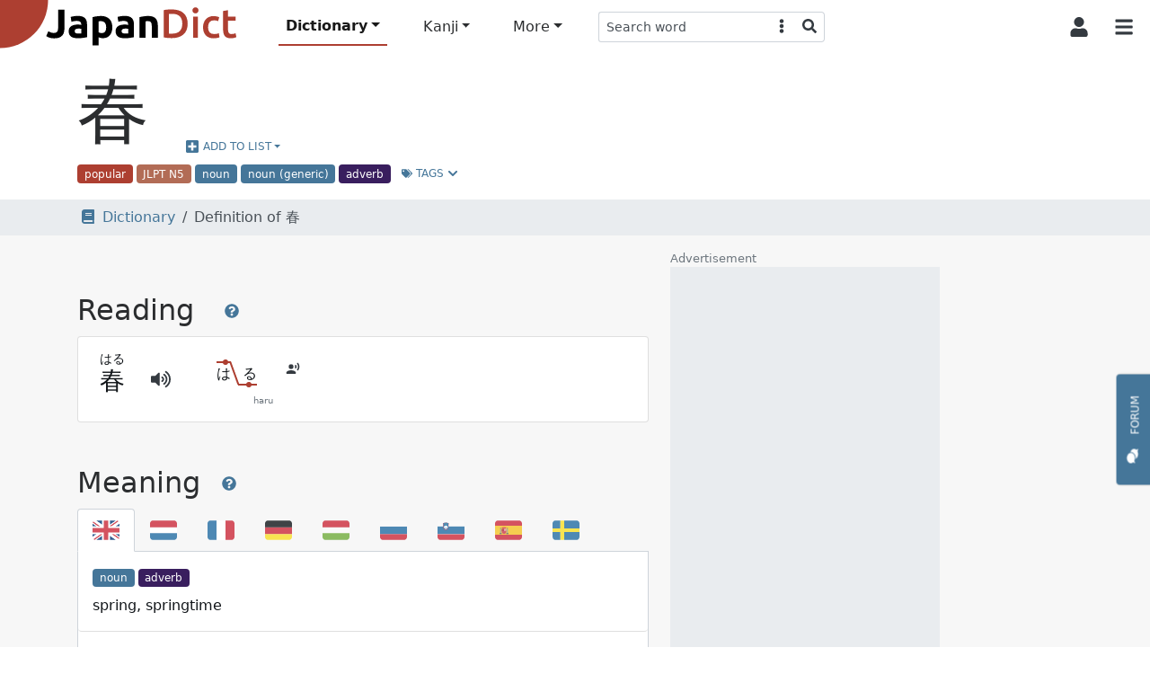

--- FILE ---
content_type: text/html; charset=utf-8
request_url: https://www.japandict.com/%E6%98%A5
body_size: 17858
content:
<!DOCTYPE html><html lang='en' class="h-100"><head><script type="text/javascript">
var _mtm = window._mtm = window._mtm || [];
_mtm.push({'mtm.startTime': (new Date().getTime()), 'event': 'mtm.Start'});
var d=document, g=d.createElement('script'), s=d.getElementsByTagName('script')[0];
g.type='text/javascript'; g.async=true; g.src='https://piwik.fr3nd.net/js/container_zaFZKujZ.js'; s.parentNode.insertBefore(g,s);
</script><meta charset="utf-8"><meta name="viewport" content="width=device-width, initial-scale=1.0" /><meta http-equiv="x-ua-compatible" content="ie=edge"><meta http-equiv="Content-Type" content="text/html; charset=UTF-8"><meta name="referrer" content="always"><meta name="title" content="Definition of 春 - JapanDict: Japanese Dictionary"><meta name="description" content="Definition of 春. Click for more info and examples: はる - haru - spring, springtime"><meta name="keywords" content="Japanese dictionary, kanji, learn japanese, hiragana, katakana, translation, english japanese dictionary, translate japanese, romaji"><title>Definition of 春 - JapanDict: Japanese Dictionary</title><link rel="stylesheet" href="/static/css/japandict.114a376a840b.css" type="text/css"><link rel="stylesheet" href="/static/css/glightbox.db53542e92f6.css" type="text/css"><link rel="search" type="application/opensearchdescription+xml" title="JapanDict" href="search_plugin.xml"><link rel="search" type="application/opensearchdescription+xml" title="JapanDict Kanji" href="search_plugin_kanji.xml"><link rel="apple-touch-icon" sizes="57x57" href="/apple-touch-icon-57x57.png?v=3.8"><link rel="apple-touch-icon" sizes="60x60" href="/apple-touch-icon-60x60.png?v=3.8"><link rel="apple-touch-icon" sizes="72x72" href="/apple-touch-icon-72x72.png?v=3.8"><link rel="apple-touch-icon" sizes="76x76" href="/apple-touch-icon-76x76.png?v=3.8"><link rel="apple-touch-icon" sizes="114x114" href="/apple-touch-icon-114x114.png?v=3.8"><link rel="apple-touch-icon" sizes="120x120" href="/apple-touch-icon-120x120.png?v=3.8"><link rel="apple-touch-icon" sizes="144x144" href="/apple-touch-icon-144x144.png?v=3.8"><link rel="apple-touch-icon" sizes="152x152" href="/apple-touch-icon-152x152.png?v=3.8"><link rel="apple-touch-icon" sizes="180x180" href="/apple-touch-icon-180x180.png?v=3.8"><link rel="icon" type="image/png" href="/favicon-32x32.png?v=3.8" sizes="32x32"><link rel="icon" type="image/png" href="/android-chrome-192x192.png?v=3.8" sizes="192x192"><link rel="icon" type="image/png" href="/favicon-96x96.png?v=3.8" sizes="96x96"><link rel="icon" type="image/png" href="/favicon-16x16.png?v=3.8" sizes="16x16"><link rel="manifest" href="/manifest.json?v=3.8"><link rel="mask-icon" href="/safari-pinned-tab.svg?v=3.8" color="#5bbad5"><link rel="shortcut icon" href="/favicon.ico?v=3.8"><link rel="preload" href="/static/JapaneseRadicals-Regular.woff2" as="font"><link rel="preload" href="/static/radicals_font.woff" as="font"><meta name="apple-mobile-web-app-title" content="JapanDict"><meta name="application-name" content="JapanDict"><meta name="msapplication-TileColor" content="#b91d47"><meta name="msapplication-TileImage" content="/mstile-144x144.png?v=3.8"><meta name="theme-color" content="#ffffff"><meta name="twitter:site" content="@learnkanji" /><meta name="twitter:card" content="summary" /><meta name="twitter:title" content="JapanDict: Japanese Dictionary - Definition of 春" /><meta name="twitter:description" content="Definition of 春. Click for more info and examples: はる - haru - spring, springtime" /><meta name="twitter:image" content="http://www.japandict.com/assets/bee25757e94e4f47b9a1a46fbb680c27.jpg" /><meta name="google" value="notranslate"><meta property="og:title" content="JapanDict: Japanese Dictionary - Definition of 春" /><meta property="og:description" content="Definition of 春. Click for more info and examples: はる - haru - spring, springtime" /><meta property="og:image" content="http://www.japandict.com/assets/bee25757e94e4f47b9a1a46fbb680c27.jpg" /><meta property="og:image:width" content="3504" /><meta property="og:image:height" content="2336" /><meta property="fb:app_id" content="106169729426031" /><script type="application/ld+json">
      {
        "@context": "http://schema.org",
        "@type": "Blog",
        "url": "https://blog.japandict.com"
      }
    </script><script type="application/ld+json">
      {
        "@context": "http://schema.org",
        "@type": "Organization",
        "name": "JapanDict",
        "url": "https://www.japandict.com",
        "sameAs": [
          "https://www.facebook.com/japandict",
          "https://twitter.com/learnkanji",
          "https://t.me/Learn_Japanese",
          "https://t.me/Learn_Japanese_Discussion"
        ]
      }
    </script><script>
  var _paq = window._paq = window._paq || [];
  _paq.push(['requireCookieConsent']);
  
  _paq.push(["setDocumentTitle", document.domain + "/" + document.title]);
  _paq.push(["setCookieDomain", "*.japandict.com"]);
  _paq.push(["setDomains", ["*.japandict.com","*.jpdct.com"]]);
  _paq.push(['enableJSErrorTracking']);
  _paq.push(['trackPageView']);
  _paq.push(['trackAllContentImpressions']);
  _paq.push(['enableLinkTracking']);
  _paq.push(['enableHeartBeatTimer']);
  (function() {
    var u="//matomo.fr3nd.net/";
    _paq.push(['setTrackerUrl', u+'matomo.php']);
    _paq.push(['setSiteId', '1']);
    var d=document, g=d.createElement('script'), s=d.getElementsByTagName('script')[0];
    g.async=true; g.src=u+'matomo.js'; s.parentNode.insertBefore(g,s);
  })();
</script><noscript><p><img src="//matomo.fr3nd.net/matomo.php?idsite=1&amp;rec=1" style="border:0;" alt="" /></p></noscript></head><body class="d-flex flex-column"><main class="flex-shrink-0"><div id="overlay" class="sidebarCollapse"></div><nav id="sidebar" class="bg-white collapsed"><nav class="navbar navbar-expand-lg navbar-light bg-white"><div class="container-fluid"><div class="list-group list-group-flush"><li class="list-group-item list-group-item-action ps-0"><div class="form-check form-switch"><input class="form-check-input" type="checkbox" id="darkSwitch"><label class="form-check-label small" for="darkSwitch"><span class="iconify" data-icon="fa-solid:moon"></span> Dark Mode</label><script src="/static/js/dark-mode-switch.2bf5939ed071.js"></script></div></li></div><div class="navbar-brand py-0"></div><button class="btn btn-square btn-white sidebarCollapse" type="button" aria-label="Collapse sidebar"><span class="iconify fa-lg" data-icon="fa-solid:times"></span></button></div></nav><div><span class="ps-3 pb-3 text-muted text-uppercase">Main Menu</span><ul class="nav nav-pills flex-column mb-auto"><hr><small class="ps-3 pb-2 text-muted text-uppercase">Dictionary</small><li class="nav-item mx-3"><a class="nav-link active" href="/" title="Search any word in the dictionary by string"><span class="iconify" data-icon="fa-solid:book"></span><span class="ps-3">Dictionary search </span></a></li><li class="nav-item mx-3"><a class="nav-link text-body" href="/lists" title="Lists and tags"><span class="iconify" data-icon="fa-solid:list"></span><span class="ps-3">Lists and tags </span></a></li><li class="nav-item mx-3"><a class="nav-link text-body" href="/lists/user" title="User created lists"><span class="iconify" data-icon="fa-solid:user"></span><span class="ps-3">User lists </span></a></li><hr><small class="ps-3 pb-2 text-muted text-uppercase">Kanji</small><li class="nav-item mx-3"><a class="nav-link text-body" href="/kanji" title="Search kanji by string"><span class="iconify" data-icon="japandict:kanji"></span><span class="ps-3">Kanji search </span></a></li><li class="nav-item mx-3"><a class="nav-link text-body" href="/radicals" title="List of kanji radicals"><span class="iconify" data-icon="fa-solid:puzzle-piece"></span><span class="ps-3">Radical list </span></a></li><li class="nav-item mx-3"><a class="nav-link text-body" href="/radicals/search" title="Kanji search by radical"><span class="iconify" data-icon="fa-solid:search"></span><span class="ps-3">Search by radical </span></a></li><li class="nav-item mx-3"><a class="nav-link text-body" href="/kanjidraw" title="Kanji search by drawing"><span class="iconify" data-icon="fa-solid:pencil-alt"></span><span class="ps-3">Search by drawing </span></a></li><hr><small class="ps-3 pb-2 text-muted text-uppercase">More</small><li class="nav-item mx-3"><a class="nav-link text-body" href="https://forum.japandict.com" target="_blank title="JapanDict community forum"><span class="iconify" data-icon="fa-solid:comments"></span><span class="ps-3">Forum  <span class="iconify fa-sm ms-2" data-icon="fa-solid:external-link-alt"></span></span></a></li><li class="nav-item mx-3"><a class="nav-link text-body" href="/hiragana" title="Hiragana characters"><span class="iconify" data-icon="japandict:hiragana"></span><span class="ps-3">Hiragana table </span></a></li><li class="nav-item mx-3"><a class="nav-link text-body" href="/katakana" title="Katakana characters"><span class="iconify" data-icon="japandict:katakana"></span><span class="ps-3">Katakana table </span></a></li><hr><small class="ps-3 pb-2 text-muted text-uppercase">Other</small><li class="nav-item mx-3"><a class="nav-link text-body" href="/attributions" title="Attributions"><span class="iconify" data-icon="fa-brands:creative-commons-by"></span><span class="ps-3">Attributions </span></a></li><li class="nav-item mx-3"><a class="nav-link text-body" href="/settings" title="Settings"><span class="iconify" data-icon="fa-solid:cog"></span><span class="ps-3">Settings </span></a></li><li class="nav-item mx-3"><a class="nav-link text-body" href="/privacy" title="Privacy policy"><span class="iconify" data-icon="fa-solid:user-shield"></span><span class="ps-3">Privacy policy </span></a></li><li class="nav-item mx-3"><a class="nav-link text-body" href="/legal" title="Legal terms"><span class="iconify" data-icon="fa-solid:balance-scale"></span><span class="ps-3">Legal terms </span></a></li><li class="nav-item mx-3"><a class="nav-link text-body" href="/faq" title="Frequently asked questions"><span class="iconify" data-icon="fa-solid:question"></span><span class="ps-3">FAQ </span></a></li><li class="nav-item mx-3"><a class="nav-link text-body" href="/contact" title="Contact us"><span class="iconify" data-icon="fa-solid:envelope"></span><span class="ps-3">Contact us </span></a></li></ul><div class="height-100"></div></div></nav><div id="content"><nav id="navbartop" class="navbar navbar-height smart-scroll fixed-top navbar-expand-lg navbar-light bg-white py-0"><a class="navbar-brand py-0 align-self-start" href="/"><img class="image" id="logo" src="[data-uri]" alt="JapanDict logo"></img></a><div class="me-auto align-self-center ms-4 d-none d-lg-block"><ul class="navbar-nav align-items-center"><li class="nav-item dropdown"><a class="nav-link dropdown-toggle active" id="navbarDropdownHeaderDictionary" role="button" data-bs-toggle="dropdown" aria-expanded="false" title="Search any word in the dictionary">Dictionary</a><ul class="dropdown-menu" aria-labelledby="navbarDropdownHeaderDictionary"><li><a class="dropdown-item" href="/" title="Search any word in the dictionary by string"><span class="iconify" data-icon="fa-solid:book"></span><span class="ps-3">Dictionary search </span></a></li><li><a class="dropdown-item" href="/lists" title="Lists and tags"><span class="iconify" data-icon="fa-solid:list"></span><span class="ps-3">Lists and tags </span></a></li><li><a class="dropdown-item" href="/lists/user" title="User created lists"><span class="iconify" data-icon="fa-solid:user"></span><span class="ps-3">User lists </span></a></li></ul></li><li class="nav-item dropdown"><a class="nav-link dropdown-toggle" id="navbarDropdownHeaderKanji" role="button" data-bs-toggle="dropdown" aria-expanded="false" title="Search in kanji dictionary">Kanji</a><ul class="dropdown-menu" aria-labelledby="navbarDropdownHeaderKanji"><li><a class="dropdown-item" href="/kanji" title="Search kanji by string"><span class="iconify" data-icon="japandict:kanji"></span><span class="ps-3">Kanji search </span></a></li><li><a class="dropdown-item" href="/radicals" title="List of kanji radicals"><span class="iconify" data-icon="fa-solid:puzzle-piece"></span><span class="ps-3">Radical list </span></a></li><li><a class="dropdown-item" href="/radicals/search" title="Kanji search by radical"><span class="iconify" data-icon="fa-solid:search"></span><span class="ps-3">Search by radical </span></a></li><li><a class="dropdown-item" href="/kanjidraw" title="Kanji search by drawing"><span class="iconify" data-icon="fa-solid:pencil-alt"></span><span class="ps-3">Search by drawing </span></a></li></ul></li><li class="nav-item dropdown"><a class="nav-link dropdown-toggle" id="navbarDropdownHeaderMore" role="button" data-bs-toggle="dropdown" aria-expanded="false" title="More features">More</a><ul class="dropdown-menu" aria-labelledby="navbarDropdownHeaderMore"><li><a class="dropdown-item" href="https://forum.japandict.com" target="_blank title="JapanDict community forum"><span class="iconify" data-icon="fa-solid:comments"></span><span class="ps-3">Forum  <span class="iconify fa-sm ms-2" data-icon="fa-solid:external-link-alt"></span></span></a></li><li><a class="dropdown-item" href="/hiragana" title="Hiragana characters"><span class="iconify" data-icon="japandict:hiragana"></span><span class="ps-3">Hiragana table </span></a></li><li><a class="dropdown-item" href="/katakana" title="Katakana characters"><span class="iconify" data-icon="japandict:katakana"></span><span class="ps-3">Katakana table </span></a></li></ul></li><div class="header-search-pane header-search-word w-100" role="tabpanel" aria-labelledby="header-search-word"><form class="align-self-center form-dropdown-search" name="searchform" method="get"><div class="input-group input-group-sm"><input autocomplete="off" type="search"  class="form-control border border-end-0 hashtag-form input-dropdown-search" name="s" aria-label="Search word" aria-describedby="button-addon2" value=""><input type="hidden" name="lang" class="dropdown-menu-header-lang" value=""><button class="btn btn-white border border-start-0 border-end-0" type="button" data-bs-toggle="dropdown" data-bs-auto-close="outside" aria-expanded="false"><span class="iconify" data-icon="fa-solid:ellipsis-v"></span></button><ul class="dropdown-menu dropdown-menu-end dropdown-menu-header-search"><li><h6 class="dropdown-header">Search dictionary</h6></li><li><a class="dropdown-item header-search-dict header-search-dict-word" href="#"><span class="iconify mx-2" data-icon="fa-solid:book"></span>Word dictionary</a></li><li><a class="dropdown-item header-search-dict header-search-dict-kanji" href="#"><span class="iconify mx-2" data-icon="japandict:kanji"></span>Kanji dictionary</a></li><li><hr class="dropdown-divider"></li><li><h6 class="dropdown-header">Search languages</h6></li><li><a href="#" data-lang="eng" class="dropdown-item header-search-languagesall header-search-language active">🇯🇵 Japanese and 🇬🇧 English</a></li><li><a href="#" data-lang="dut" class="dropdown-item header-search-languagesall header-search-language">🇯🇵 Japanese and 🇳🇱 Dutch</a></li><li><a href="#" data-lang="fre" class="dropdown-item header-search-languagesall header-search-language">🇯🇵 Japanese and 🇫🇷 French</a></li><li><a href="#" data-lang="ger" class="dropdown-item header-search-languagesall header-search-language">🇯🇵 Japanese and 🇩🇪 German</a></li><li><a href="#" data-lang="hun" class="dropdown-item header-search-languagesall header-search-language">🇯🇵 Japanese and 🇭🇺 Hungarian</a></li><li><a href="#" data-lang="rus" class="dropdown-item header-search-languagesall header-search-language">🇯🇵 Japanese and 🇷🇺 Russian</a></li><li><a href="#" data-lang="slv" class="dropdown-item header-search-languagesall header-search-language">🇯🇵 Japanese and 🇸🇮 Slovenian</a></li><li><a href="#" data-lang="spa" class="dropdown-item header-search-languagesall header-search-language">🇯🇵 Japanese and 🇪🇸 Spanish</a></li><li><a href="#" data-lang="swe" class="dropdown-item header-search-languagesall header-search-language">🇯🇵 Japanese and 🇸🇪 Swedish</a></li><li><a href="#" data-lang="en" class="dropdown-item header-search-languagesall header-search-languagekanji active">🇯🇵 Japanese and 🇬🇧 English</a></li><li><a href="#" data-lang="fr" class="dropdown-item header-search-languagesall header-search-languagekanji">🇯🇵 Japanese and 🇫🇷 French</a></li><li><a href="#" data-lang="pt" class="dropdown-item header-search-languagesall header-search-languagekanji">🇯🇵 Japanese and 🇵🇹 Portuguese</a></li><li><a href="#" data-lang="es" class="dropdown-item header-search-languagesall header-search-languagekanji">🇯🇵 Japanese and 🇪🇸 Spanish</a></li></ul><button class="btn btn-white border border-start-0 rounded-end" type="submit"><span class="iconify" data-icon="fa-solid:search"></span></button></div></form></div></ul></div><div class="align-self-center d-flex flex-nowrap"><button id="collapsablesearchbarbutton" class="btn btn-square btn-white d-lg-none" type="button" data-bs-toggle="collapse" data-bs-target="#search-topbar" aria-controls="search-topbar" aria-expanded="false" aria-label="Toggle search bar"><span class="iconify fa-lg" data-icon="fa-solid:search"></span></button><div class="dropdown align-self-stretch d-flex"><button class="btn btn-square btn-white align-self-stretch" type="button" id="user-button" data-bs-toggle="dropdown" aria-expanded="false"><span class="iconify fa-lg" data-icon="fa-solid:user"></span></button><ul class="dropdown-menu dropdown-menu-end" aria-labelledby="user-button"><li><a class="dropdown-item p-3" href="/account/login/"><span class="iconify me-3" data-icon="fa-solid:sign-in-alt"></span>Login</a></li><li><a class="dropdown-item p-3" href="/account/signup/"><span class="iconify me-3" data-icon="fa-solid:user-plus"></span>Sign Up</a></li></ul></div><button class="btn btn-square btn-white sidebarCollapse me-1" type="button"><span class="iconify fa-lg" data-icon="fa-solid:bars"></span></button></div></nav><div class="collapse bg-white mdshadow-2" id="search-topbar"><div class="d-flex align-items-center p-2"><div class="d-flex align-items-start align-items-center flex-fill"><div class="header-search-pane header-search-word w-100" role="tabpanel" aria-labelledby="header-search-word"><form class="align-self-center form-dropdown-search" name="searchform" method="get"><div class="input-group input-group-lg"><input autocomplete="off" type="search" id="mobileDropdownSearch" class="form-control border border-end-0 hashtag-form input-dropdown-search" name="s" aria-label="Search word" aria-describedby="button-addon2" value=""><input type="hidden" name="lang" class="dropdown-menu-header-lang" value=""><button class="btn btn-white border border-start-0 border-end-0" type="button" data-bs-toggle="dropdown" data-bs-auto-close="outside" aria-expanded="false"><span class="iconify" data-icon="fa-solid:ellipsis-v"></span></button><ul class="dropdown-menu dropdown-menu-end dropdown-menu-header-search"><li><h6 class="dropdown-header">Search dictionary</h6></li><li><a class="dropdown-item header-search-dict header-search-dict-word" href="#"><span class="iconify mx-2" data-icon="fa-solid:book"></span>Word dictionary</a></li><li><a class="dropdown-item header-search-dict header-search-dict-kanji" href="#"><span class="iconify mx-2" data-icon="japandict:kanji"></span>Kanji dictionary</a></li><li><hr class="dropdown-divider"></li><li><h6 class="dropdown-header">Search languages</h6></li><li><a href="#" data-lang="eng" class="dropdown-item header-search-languagesall header-search-language active">🇯🇵 Japanese and 🇬🇧 English</a></li><li><a href="#" data-lang="dut" class="dropdown-item header-search-languagesall header-search-language">🇯🇵 Japanese and 🇳🇱 Dutch</a></li><li><a href="#" data-lang="fre" class="dropdown-item header-search-languagesall header-search-language">🇯🇵 Japanese and 🇫🇷 French</a></li><li><a href="#" data-lang="ger" class="dropdown-item header-search-languagesall header-search-language">🇯🇵 Japanese and 🇩🇪 German</a></li><li><a href="#" data-lang="hun" class="dropdown-item header-search-languagesall header-search-language">🇯🇵 Japanese and 🇭🇺 Hungarian</a></li><li><a href="#" data-lang="rus" class="dropdown-item header-search-languagesall header-search-language">🇯🇵 Japanese and 🇷🇺 Russian</a></li><li><a href="#" data-lang="slv" class="dropdown-item header-search-languagesall header-search-language">🇯🇵 Japanese and 🇸🇮 Slovenian</a></li><li><a href="#" data-lang="spa" class="dropdown-item header-search-languagesall header-search-language">🇯🇵 Japanese and 🇪🇸 Spanish</a></li><li><a href="#" data-lang="swe" class="dropdown-item header-search-languagesall header-search-language">🇯🇵 Japanese and 🇸🇪 Swedish</a></li><li><a href="#" data-lang="en" class="dropdown-item header-search-languagesall header-search-languagekanji active">🇯🇵 Japanese and 🇬🇧 English</a></li><li><a href="#" data-lang="fr" class="dropdown-item header-search-languagesall header-search-languagekanji">🇯🇵 Japanese and 🇫🇷 French</a></li><li><a href="#" data-lang="pt" class="dropdown-item header-search-languagesall header-search-languagekanji">🇯🇵 Japanese and 🇵🇹 Portuguese</a></li><li><a href="#" data-lang="es" class="dropdown-item header-search-languagesall header-search-languagekanji">🇯🇵 Japanese and 🇪🇸 Spanish</a></li></ul><button class="btn btn-white border border-start-0 rounded-end" type="submit"><span class="iconify" data-icon="fa-solid:search"></span></button></div></form></div><button id="collapsablesearchbarbuttonmobile" class="btn btn-square btn-white mx-2 ms-auto" type="button" data-bs-toggle="collapse" data-bs-target="#search-topbar" aria-controls="search-topbar" aria-expanded="false" aria-label="Toggle search bar"><span class="iconify fa-lg" data-icon="fa-solid:times"></span></button></div></button></div></div><nav class="navbar-bottom fixed-bottom navbar-light bg-white d-lg-none mdshadow-1"><div class="container"><div class="row m-1"><div class="col col-xs text-center position-relative d-grid gap-2 dropup"><a class="btn btn-white btn-bottombar p-0  active" id="navbarDropdownFooterDictionary" role="button" data-bs-toggle="dropdown" aria-expanded="false" title="Search any word in the dictionary" data-bs-offset="0,10"><i class="iconify" data-icon="fa-solid:book"></i><br><span class="small">Dictionary</span></a><ul class="dropdown-menu" aria-labelledby="navbarDropdownFooterDictionary"><li><a class="dropdown-item p-3" href="/" title="Search any word in the dictionary by string"><span class="iconify" data-icon="fa-solid:book"></span><span class="ps-3">Dictionary search</span></a></li><li><a class="dropdown-item p-3" href="/lists" title="Lists and tags"><span class="iconify" data-icon="fa-solid:list"></span><span class="ps-3">Lists and tags</span></a></li><li><a class="dropdown-item p-3" href="/lists/user" title="User created lists"><span class="iconify" data-icon="fa-solid:user"></span><span class="ps-3">User lists</span></a></li></ul></div><div class="col col-xs text-center position-relative d-grid gap-2 dropup"><a class="btn btn-white btn-bottombar p-0 " id="navbarDropdownFooterKanji" role="button" data-bs-toggle="dropdown" aria-expanded="false" title="Search in kanji dictionary" data-bs-offset="0,10"><i class="iconify" data-icon="japandict:kanji"></i><br><span class="small">Kanji</span></a><ul class="dropdown-menu" aria-labelledby="navbarDropdownFooterKanji"><li><a class="dropdown-item p-3" href="/kanji" title="Search kanji by string"><span class="iconify" data-icon="japandict:kanji"></span><span class="ps-3">Kanji search</span></a></li><li><a class="dropdown-item p-3" href="/radicals" title="List of kanji radicals"><span class="iconify" data-icon="fa-solid:puzzle-piece"></span><span class="ps-3">Radical list</span></a></li><li><a class="dropdown-item p-3" href="/radicals/search" title="Kanji search by radical"><span class="iconify" data-icon="fa-solid:search"></span><span class="ps-3">Search by radical</span></a></li><li><a class="dropdown-item p-3" href="/kanjidraw" title="Kanji search by drawing"><span class="iconify" data-icon="fa-solid:pencil-alt"></span><span class="ps-3">Search by drawing</span></a></li></ul></div><div class="col col-xs text-center position-relative d-grid gap-2 dropup"><a class="btn btn-white btn-bottombar p-0 " id="navbarDropdownFooterMore" role="button" data-bs-toggle="dropdown" aria-expanded="false" title="More features" data-bs-offset="0,10"><i class="iconify" data-icon="fa-solid:plus-circle"></i><br><span class="small">More</span></a><ul class="dropdown-menu" aria-labelledby="navbarDropdownFooterMore"><li><a class="dropdown-item p-3" href="https://forum.japandict.com" target="_blank title="JapanDict community forum"><span class="iconify" data-icon="fa-solid:comments"></span><span class="ps-3">Forum <span class="iconify fa-sm ms-2" data-icon="fa-solid:external-link-alt"></span></span></a></li><li><a class="dropdown-item p-3" href="/hiragana" title="Hiragana characters"><span class="iconify" data-icon="japandict:hiragana"></span><span class="ps-3">Hiragana table</span></a></li><li><a class="dropdown-item p-3" href="/katakana" title="Katakana characters"><span class="iconify" data-icon="japandict:katakana"></span><span class="ps-3">Katakana table</span></a></li></ul></div></div></div></nav><a type="button" href="https://forum.japandict.com" target="_blank" class="btn btn-primary btn-feedback"><i class="iconify me-3 fa-lg" data-icon="fa-solid:comments"></i>Forum<br><br><br><br></a><script id="template_userlist_list" type="x-tmpl-mustache">
{{#userlists}}
<li><a class="addtolist-{{ entry_id }} dropdown-item text-truncate d-flex align-items-center" data-userlist-id="{{ userlist_id }}" data-entry-id="{{ entry_id }}"><div class="width-50"><div class="list-checkbox form-check" style="min-height:1em;"><input class="form-check-input disable-disabled" type="checkbox" value="" {{#member}} checked{{/member}} disabled></div><span class="list-error fa-lg iconify d-none" data-icon="fa-solid:exclamation-triangle"></span><div class="list-spinner d-flex d-none"><div  class="spinner-border spinner-border-sm" role="status"><span class="visually-hidden">Loading...</span></div></div></div><div class="text-truncate w-100">{{ name }}</div><span class="list-entries badge bg-gray rounded-pill ms-3">{{ count }} entries</span></a></li>
{{/userlists}}
</script><script id="template_userlist_error" type="x-tmpl-mustache"><li><a class="dropdown-item disabled bg-danger text-white">ERROR getting user lists</a></li></script><a id="entry-1341000" class="anchor"></a><div id="entry-1341000" class="container-fluid bg-white p-0"><div class="container px-3 mb-3"><div class="row"><div class="col-lg"><div class="d-flex align-items-end flex-wrap"><h1 class="display-1 pt-3" lang="ja">春</h1><button class="btn btn-link dropdown-toggle d-flex align-items-center ms-3" type="button" id="dropdownList0" data-bs-toggle="dropdown" data-bs-auto-close="outside" aria-expanded="false"><span class="iconify me-1 fa-lg" data-icon="fa-solid:plus-square"></span>
          Add to list
        </button><ul class="dropdown-menu dropdown-userlist-container" aria-labelledby="dropdownList0"><li><hr class="dropdown-divider"></li><li><a class="dropdown-item" href="/lists/user/create?redirect=/%E6%98%A5">Create new list</a></li></ul></div><span class="badge me-1 bg-red" data-toggle="tooltip" title="#popular - Words commonly used in modern Japanese">popular</span><span class="badge me-1 bg-darkorange" data-toggle="tooltip" title="#jlpt5 - JLPT N5 words: Basic Level">JLPT N5</span><span class="badge me-1 bg-blue" data-toggle="tooltip" title="#n - ">noun</span><span class="badge me-1 bg-blue" data-toggle="tooltip" title="#noun - All kinds of Japanese nouns">noun (generic)</span><span class="badge me-1 bg-darkpurple" data-toggle="tooltip" title="#adv - Fukushi adverb coming from adjectives.">adverb</span><button class="btn btn-link btn-sm" type="button" data-bs-toggle="collapse" data-bs-target="#collapseTags0" aria-expanded="false" aria-controls="collapseTags0"><span class="iconify me-1" data-icon="fa-solid:tags"></span>Tags <span class="iconify" data-icon="fa-solid:chevron-down"></span></button></div><div class="collapse row m-0" id="collapseTags0"><div class="col-lg-7 border bg-gray-25 p-3"><h2 class="pb-3">Tags <a class="btn btn-link" data-bs-toggle="modal" data-bs-target="#modal-tags0"><span class="iconify fa-lg" data-icon="fa-solid:question-circle"></span></a></h2><div class="modal" tabindex="-1" role="dialog" aria-labelledby="modal-tags0" aria-hidden="true" id="modal-tags0"><div class="modal-dialog modal-dialog-scrollable modal-xl modal-fullscreen-lg-down"><div class="modal-content"><div class="modal-header"><h2 class="modal-title">Tags help</h2><button class="btn btn-white" type="button" data-bs-dismiss="modal" aria-label="Close"><span class="iconify fa-lg" data-icon="fa-solid:times"></span></button></div><div class="modal-body overflow-x-hidden"><p>Tags are keywords defining a specific characteristic of the word. Each one may refer to things like:</p><ul><li>Dialect from a specific region of Japan.</li><li>Field of application like anatomy-related words, business-related words, etc.</li><li>Information regarding the kanji, like irregular writing, use of outdated characters, etc. </li><li>Miscellaneous information about the word, like if it's a colloquialism, a rare word, a surname, etc.</li><li>Grammar information about the word, like the part of speech.</li><li><a rel="noopener" target="_blank" href="https://en.wikipedia.org/wiki/Japanese-Language_Proficiency_Test">JLPT</a> level of the word. </li></ul><p>A tag may be specific to the whole word or just to a particular reading or meaning. If that's the case, it will be specified in its section.</p><p>A list of all the available tags can be found in the <a rel="noopener" target="_blank" href="/tags">tags section</a>.</p></div><div class="modal-footer"><button type="button" class="btn btn-primary" data-bs-dismiss="modal">Close</button></div></div></div></div><dl class="row gy-2"><dt class="col-sm-3"><span class="badge bg-red me-4 text-wrap" style="min-width: 100px;" data-toggle="tooltip" title="#popular - Words commonly used in modern Japanese">popular</span></dt><dd class="col-sm-9"><i>
              
              Words commonly used in modern Japanese
              
              </i><a href="/?s=%23popular" class="btn btn-outline-primary btn-sm mx-2 text-transform-none" target="_blank">#popular<span class="iconify ms-2" data-icon="fa-solid:external-link-alt"></span></a></dd><dt class="col-sm-3"><span class="badge bg-darkorange me-4 text-wrap" style="min-width: 100px;" data-toggle="tooltip" title="#jlpt5 - JLPT N5 words: Basic Level">JLPT N5</span></dt><dd class="col-sm-9"><i>
              
              JLPT N5 words: Basic Level
              
              </i><a href="/?s=%23jlpt5" class="btn btn-outline-primary btn-sm mx-2 text-transform-none" target="_blank">#jlpt5<span class="iconify ms-2" data-icon="fa-solid:external-link-alt"></span></a></dd><dt class="col-sm-3"><span class="badge bg-blue me-4 text-wrap" style="min-width: 100px;" data-toggle="tooltip" title="#n - ">noun</span></dt><dd class="col-sm-9"><i>
              
              noun (common) (futsuumeishi)
              
              </i><a href="/?s=%23n" class="btn btn-outline-primary btn-sm mx-2 text-transform-none" target="_blank">#n<span class="iconify ms-2" data-icon="fa-solid:external-link-alt"></span></a></dd><dt class="col-sm-3"><span class="badge bg-blue me-4 text-wrap" style="min-width: 100px;" data-toggle="tooltip" title="#noun - All kinds of Japanese nouns">noun (generic)</span></dt><dd class="col-sm-9"><i>
              
              All kinds of Japanese nouns
              
              </i><a href="/?s=%23noun" class="btn btn-outline-primary btn-sm mx-2 text-transform-none" target="_blank">#noun<span class="iconify ms-2" data-icon="fa-solid:external-link-alt"></span></a></dd><dt class="col-sm-3"><span class="badge bg-darkpurple me-4 text-wrap" style="min-width: 100px;" data-toggle="tooltip" title="#adv - Fukushi adverb coming from adjectives.">adverb</span></dt><dd class="col-sm-9"><i>
              
              Fukushi adverb coming from adjectives.
              
              </i><a href="/?s=%23adv" class="btn btn-outline-primary btn-sm mx-2 text-transform-none" target="_blank">#adv<span class="iconify ms-2" data-icon="fa-solid:external-link-alt"></span></a></dd></dl></div></div></div></div><div class="container-fluid bg-gray-100 p-2"><div class="container"><div class="row"><div class="col-lg-7"><nav aria-label="breadcrumb"><ol class="breadcrumb m-0"><li class="breadcrumb-item"><a href="/"><span class="iconify mx-2" data-icon="fa-solid:book"></span>Dictionary</a></li><li class="breadcrumb-item active">
                                            
                                                Definition of 春
                                            
                                        </li></ol></nav></div></div></div></div><div class="container-fluid bg-gray-50"><div class="container p-0 p-md-3"><div class="row"><div class="col-lg-7"><h2 class="pt-5">Reading <a class="btn btn-link" data-bs-toggle="modal" data-bs-target="#modal-reading0"><span class="iconify fa-lg" data-icon="fa-solid:question-circle"></span></a></h2><div class="modal" tabindex="-1" role="dialog" aria-labelledby="modal-reading0" aria-hidden="true" id="modal-reading0"><div class="modal-dialog modal-dialog-scrollable modal-xl modal-fullscreen-lg-down"><div class="modal-content"><div class="modal-header"><h2 class="modal-title">Reading help</h2><button class="btn btn-white" type="button" data-bs-dismiss="modal" aria-label="Close"><span class="iconify fa-lg" data-icon="fa-solid:times"></span></button></div><div class="modal-body overflow-x-hidden"><p>The Japanese language has three different alphabets:</p><ul><li>Kanji: Ideographic alphabet of Chinese origin. Every character represents an idea or concept.</li><li>Hiragana: Phonetic alphabet used mostly in combination with kanji.</li><li>Katakana: Phonetic alphabet used to represent foreign words, places, onomatopoeias, etc.</li></ul><p>If the word is represented in kanji, the reading section shows how this word is read.</p><p>Words having multiple readings will be ordered by popularity.</p><h4>Furigana</h4><p><a rel="noopener" target="_blank" href="https://en.wikipedia.org/wiki/Furigana">Furigana</a> are the smaller kana characters, printed over the kanji to indicate their pronunciation. If the word has one or more kanji characters, its furigana will be written on top of them.</p><h4>Transliteration and pitch accent</h4><p>There is also the transliteration written in kana (<a rel="noopener" target="_blank" href="/hiragana">hiragana</a> or <a rel="noopener" target="_blank" href="/katakana">katakana</a>) and romaji (using the <a rel="noopener" target="_blank" href="https://en.wikipedia.org/wiki/Romanization_of_Japanese#Hepburn">Hepburn method</a>).</p><p>The transliteration can also contain the <a rel="noopener" target="_blank" href="https://en.wikipedia.org/wiki/Japanese_pitch_accent">pitch accent</a> representation for the pronunciation of this word. In some cases, the same word may have different pitch accents, and sometimes the pitch accent depends on the part of speech of the word. If that's the case, it will be represented beside it.</p><h4>Audio</h4><p>Words indicated by the symbol <span class="iconify-inline" data-icon="fa-solid:volume-up"></span> have computer-generated audio that can be listened to by clicking on it.</p></div><div class="modal-footer"><button type="button" class="btn btn-primary" data-bs-dismiss="modal">Close</button></div></div></div></div><ul class="list-group"><li class="list-group-item" lang="ja"><div class="row"><div class="col"></div></div><div class="row"><div class="col-md-auto d-flex justify-content-center align-items-center"><div class="d-inline-block align-middle p-2"><ruby class="fs-3"><rb>春</rb><rp>(</rp><rt>はる</rt><rp>)</rp></ruby></div><div class="d-inline-block align-middle p-2"><a class="btn btn-white play-reading-btn d-flex justify-content-center align-items-center p-0" data-reading='["//www.japandict.com/voice","&lt;phoneme type=&#x27;ruby&#x27; ph=&#x27;はる&#x27;&gt;春&lt;/phoneme&gt;","eyJhbGciOiJIUzI1NiIsInR5cCI6IkpXVCJ9.eyJ0aW1lc3RhbXAiOjE3Njg5OTY5ODUsIndvcmQiOiI8cGhvbmVtZSB0eXBlPSdydWJ5JyBwaD0nXHUzMDZmXHUzMDhiJz5cdTY2MjU8L3Bob25lbWU-In0.4-cuDsOFCKwE-qPB4t-NQd8R3aWx8cYLwXePLvzH3mw", "1"]'><span id="audio-play-icon" class="iconify fa-lg" data-icon="fa-solid:volume-up"></span><span id="audio-error-icon" class="iconify fa-lg d-none" data-icon="fa-solid:exclamation-triangle"></span><div id="audio-spin-icon" class="spinner-border spinner-border-sm d-none" role="status"><span class="visually-hidden">Loading...</span></div></a></div></div><div class="col-md-auto d-flex justify-content-center align-items-center"><div class="d-flex flex-column align-middle p-2"><div class="d-flex justify-content-between align-items-center"><div><span class="pitchH">
                              
                            
                            は</span><span class="pitchHL"></span><span class="pitchL">
                              
                            
                            る</span></div><div><a tabindex="0" role="button" class="btn btn-white ms-4 p-2" data-bs-toggle="popover" data-bs-html="true" data-bs-trigger="focus" data-bs-placement="top"  title="Pitch accent info" data-bs-content="
                                <p><span class='h5'>頭高</span><span class='ms-3'>あたまだか</span><span class='ms-3 small text-muted'>atamadaka</span></p><p>
                                  If the accent is on the first mora, then the pitch starts high, drops suddenly on the second mora, then levels out. The pitch may fall across both morae, or mostly on one or the other (depending on the sequence of sounds) — that is, the first mora may end with a high falling pitch, or the second may begin with a (low) falling pitch, but the first mora will be considered accented regardless. The Japanese describe this as 頭高 (literally, <i>head-high</i>).
                                </p><p class='small'>
                                  — <a href='https://en.wikipedia.org/wiki/Japanese_pitch_accent#Scalar_pitch' target='_blank'>Source</a></p>
                            "><span class="iconify" data-icon="ic:round-record-voice-over"></span></a></div></div><div class="xxsmall text-muted text-center mt-2">
                          haru
                        </div></div></div></div></li></ul><h2 class="pt-5">Meaning<a class="btn btn-link" data-bs-toggle="modal" data-bs-target="#modal-translation0"><span class="iconify fa-lg" data-icon="fa-solid:question-circle"></span></a></h2><div class="modal" tabindex="-1" role="dialog" aria-labelledby="modal-translation0" aria-hidden="true" id="modal-translation0"><div class="modal-dialog modal-dialog-scrollable modal-xl modal-fullscreen-lg-down"><div class="modal-content"><div class="modal-header"><h2 class="modal-title">Translation help</h2><button class="btn btn-white" type="button" data-bs-dismiss="modal" aria-label="Close"><span class="iconify fa-lg" data-icon="fa-solid:times"></span></button></div><div class="modal-body overflow-x-hidden"><p>Translation of the selected word to several languages.</p><h4>Different meanings</h4><p>A word can have one or different meanings. For each meaning, one or more equivalents of the Japanese word will be presented in English or other languages.</p><p>In the case of having multiple meanings, they will be ordered by popularity.</p><h4>Tags</h4><p>Some translations may have tags associated giving miscellaneous information:</p><ul><li>Part-of-speech information</li><li>Information about the field of application </li><li>Information about the source language if it's a loan word</li><li>If the meaning is associated with a specific dialect</li></ul><h4>References</h4><p>There may also be links to similar, related or antonym words.</p><h4>Other languages</h4><p>English is the main language for the translations, but some words will also be available in other languages: Dutch, French, German, Hungarian, Russian, Slovenian, Spanish, or Swedish.</p><p>The quality of these translations may vary. In case of discrepancies the English translation will prevail.</p></div><div class="modal-footer"><button type="button" class="btn btn-primary" data-bs-dismiss="modal">Close</button></div></div></div></div><div class="bordered-tab-contents"><div class="d-lg-none"><ul class="nav nav-tabs" role="tablist"><li class="nav-item dropdown"><a class="nav-link active dropdown-toggle" id="dropdown-language-1341000" data-bs-toggle="dropdown" href="#" role="button" aria-haspopup="true" aria-expanded="false"><img class="twemoji" src="/images/flags/1f1ec-1f1e7.svg" width="30" height="30">
          
          &nbsp;&nbsp;
          
            English
          </a><div class="dropdown-menu"><a class="dropdown-item dropdown-item-language" id="#lang-1341000-dropdown-item-language" data-bs-toggle="tab" data-parent="dropdown-language-1341000" href="#eng-1341000"><img class="twemoji" src="/images/flags/1f1ec-1f1e7.svg" width="30" height="30">&nbsp;&nbsp;English</a><a class="dropdown-item dropdown-item-language" id="#lang-1341000-dropdown-item-language" data-bs-toggle="tab" data-parent="dropdown-language-1341000" href="#dut-1341000"><img class="twemoji" src="/images/flags/1f1f3-1f1f1.svg" width="30" height="30">&nbsp;&nbsp;Dutch</a><a class="dropdown-item dropdown-item-language" id="#lang-1341000-dropdown-item-language" data-bs-toggle="tab" data-parent="dropdown-language-1341000" href="#fre-1341000"><img class="twemoji" src="/images/flags/1f1eb-1f1f7.svg" width="30" height="30">&nbsp;&nbsp;French</a><a class="dropdown-item dropdown-item-language" id="#lang-1341000-dropdown-item-language" data-bs-toggle="tab" data-parent="dropdown-language-1341000" href="#ger-1341000"><img class="twemoji" src="/images/flags/1f1e9-1f1ea.svg" width="30" height="30">&nbsp;&nbsp;German</a><a class="dropdown-item dropdown-item-language" id="#lang-1341000-dropdown-item-language" data-bs-toggle="tab" data-parent="dropdown-language-1341000" href="#hun-1341000"><img class="twemoji" src="/images/flags/1f1ed-1f1fa.svg" width="30" height="30">&nbsp;&nbsp;Hungarian</a><a class="dropdown-item dropdown-item-language" id="#lang-1341000-dropdown-item-language" data-bs-toggle="tab" data-parent="dropdown-language-1341000" href="#rus-1341000"><img class="twemoji" src="/images/flags/1f1f7-1f1fa.svg" width="30" height="30">&nbsp;&nbsp;Russian</a><a class="dropdown-item dropdown-item-language" id="#lang-1341000-dropdown-item-language" data-bs-toggle="tab" data-parent="dropdown-language-1341000" href="#slv-1341000"><img class="twemoji" src="/images/flags/1f1f8-1f1ee.svg" width="30" height="30">&nbsp;&nbsp;Slovenian</a><a class="dropdown-item dropdown-item-language" id="#lang-1341000-dropdown-item-language" data-bs-toggle="tab" data-parent="dropdown-language-1341000" href="#spa-1341000"><img class="twemoji" src="/images/flags/1f1ea-1f1f8.svg" width="30" height="30">&nbsp;&nbsp;Spanish</a><a class="dropdown-item dropdown-item-language" id="#lang-1341000-dropdown-item-language" data-bs-toggle="tab" data-parent="dropdown-language-1341000" href="#swe-1341000"><img class="twemoji" src="/images/flags/1f1f8-1f1ea.svg" width="30" height="30">&nbsp;&nbsp;Swedish</a></div></li></ul></div><div class="d-none d-lg-block"><ul class="nav nav-tabs" role="tablist"><li title="English" class="nav-item"><a class="px-3 py-2 nav-link active" data-bs-toggle="tab" data-bs-target="#eng-1341000" role="tab"><img class="twemoji" src="/images/flags/1f1ec-1f1e7.svg" width="30" height="30"><a></li><li title="Dutch" class="nav-item"><a class="px-3 py-2 nav-link" data-bs-toggle="tab" data-bs-target="#dut-1341000" role="tab"><img class="twemoji" src="/images/flags/1f1f3-1f1f1.svg" width="30" height="30"><a></li><li title="French" class="nav-item"><a class="px-3 py-2 nav-link" data-bs-toggle="tab" data-bs-target="#fre-1341000" role="tab"><img class="twemoji" src="/images/flags/1f1eb-1f1f7.svg" width="30" height="30"><a></li><li title="German" class="nav-item"><a class="px-3 py-2 nav-link" data-bs-toggle="tab" data-bs-target="#ger-1341000" role="tab"><img class="twemoji" src="/images/flags/1f1e9-1f1ea.svg" width="30" height="30"><a></li><li title="Hungarian" class="nav-item"><a class="px-3 py-2 nav-link" data-bs-toggle="tab" data-bs-target="#hun-1341000" role="tab"><img class="twemoji" src="/images/flags/1f1ed-1f1fa.svg" width="30" height="30"><a></li><li title="Russian" class="nav-item"><a class="px-3 py-2 nav-link" data-bs-toggle="tab" data-bs-target="#rus-1341000" role="tab"><img class="twemoji" src="/images/flags/1f1f7-1f1fa.svg" width="30" height="30"><a></li><li title="Slovenian" class="nav-item"><a class="px-3 py-2 nav-link" data-bs-toggle="tab" data-bs-target="#slv-1341000" role="tab"><img class="twemoji" src="/images/flags/1f1f8-1f1ee.svg" width="30" height="30"><a></li><li title="Spanish" class="nav-item"><a class="px-3 py-2 nav-link" data-bs-toggle="tab" data-bs-target="#spa-1341000" role="tab"><img class="twemoji" src="/images/flags/1f1ea-1f1f8.svg" width="30" height="30"><a></li><li title="Swedish" class="nav-item"><a class="px-3 py-2 nav-link" data-bs-toggle="tab" data-bs-target="#swe-1341000" role="tab"><img class="twemoji" src="/images/flags/1f1f8-1f1ea.svg" width="30" height="30"><a></li></ul></div><div class="tab-content"><div class="tab-pane" id="jpn-1341000" role="tabpanel"><ul class="list-group"></ul></div><div class="tab-pane active" id="eng-1341000" role="tabpanel"><ul class="list-group"><li class="list-group-item p-3"><div class="pb-2"><span class="badge me-1 bg-blue" data-toggle="tooltip" title="#n - ">noun</span><span class="badge me-1 bg-darkpurple" data-toggle="tooltip" title="#adv - Fukushi adverb coming from adjectives.">adverb</span></div><div lang="en">
              spring, springtime
          </div><div class="ps-2"><ul class="list-inline"><ul class="list-inline"></ul></ul></div></li><li class="list-group-item p-3"><div class="pb-2"><span class="badge me-1 bg-blue" data-toggle="tooltip" title="#n - ">noun</span></div><div lang="en">
              New Year
          </div><div class="ps-2"><ul class="list-inline"><ul class="list-inline"></ul></ul></div></li><li class="list-group-item p-3"><div class="pb-2"><span class="badge me-1 bg-blue" data-toggle="tooltip" title="#n - ">noun</span></div><div lang="en">
              prime (of life), height (of one&#x27;s prosperity), heyday
          </div><div class="ps-2"><ul class="list-inline"><ul class="list-inline"></ul></ul></div></li><li class="list-group-item p-3"><div class="pb-2"><span class="badge me-1 bg-blue" data-toggle="tooltip" title="#n - ">noun</span></div><div lang="en">
              adolescence, puberty
          </div><div class="ps-2"><ul class="list-inline"><ul class="list-inline"></ul></ul></div></li><li class="list-group-item p-3"><div class="pb-2"><span class="badge me-1 bg-blue" data-toggle="tooltip" title="#n - ">noun</span></div><div lang="en">
              sexuality, sexual desire
          </div><div class="ps-2"><ul class="list-inline"><ul class="list-inline"></ul></ul></div></li></ul></div><div class="tab-pane" id="dut-1341000" role="tabpanel"><ul class="list-group"><li class="list-group-item p-3"><div class="pb-2"></div><div lang="du">
              lente, voorjaar, {gew.} uitkomen, {gew.} uitkom
          </div><div class="ps-2"><ul class="list-inline"><ul class="list-inline"></ul></ul></div></li><li class="list-group-item p-3"><div class="pb-2"></div><div lang="du">
              nieuwjaar
          </div><div class="ps-2"><ul class="list-inline"><ul class="list-inline"></ul></ul></div></li><li class="list-group-item p-3"><div class="pb-2"></div><div lang="du">
              {fig.} lente, jeugd, lentetijd
          </div><div class="ps-2"><ul class="list-inline"><ul class="list-inline"></ul></ul></div></li><li class="list-group-item p-3"><div class="pb-2"></div><div lang="du">
              kalverliefde, prille seksuele gevoelens
          </div><div class="ps-2"><ul class="list-inline"><ul class="list-inline"></ul></ul></div></li><li class="list-group-item p-3"><div class="pb-2"></div><div lang="du">
              seksualiteit, geslachtsliefde, zinnelijkheid, seks, {fig.} Venus
          </div><div class="ps-2"><ul class="list-inline"><ul class="list-inline"></ul></ul></div></li><li class="list-group-item p-3"><div class="pb-2"></div><div lang="du">
              {eigenn.} Frühlingssonate {werk van Beethoven}
          </div><div class="ps-2"><ul class="list-inline"><ul class="list-inline"></ul></ul></div></li><li class="list-group-item p-3"><div class="pb-2"></div><div lang="du">
              {eigenn.} Primavera {doek van Botticelli}
          </div><div class="ps-2"><ul class="list-inline"><ul class="list-inline"></ul></ul></div></li></ul></div><div class="tab-pane" id="fre-1341000" role="tabpanel"><ul class="list-group"><li class="list-group-item p-3"><div class="pb-2"></div><div lang="fr">
              printemps
          </div><div class="ps-2"><ul class="list-inline"><ul class="list-inline"></ul></ul></div></li><li class="list-group-item p-3"><div class="pb-2"></div><div lang="fr">
              Nouvel An
          </div><div class="ps-2"><ul class="list-inline"><ul class="list-inline"></ul></ul></div></li><li class="list-group-item p-3"><div class="pb-2"></div><div lang="fr">
              meilleur (de sa vie, etc.), fleur de l&#x27;âge, force de l&#x27;âge
          </div><div class="ps-2"><ul class="list-inline"><ul class="list-inline"></ul></ul></div></li><li class="list-group-item p-3"><div class="pb-2"></div><div lang="fr">
              adolescence, puberté
          </div><div class="ps-2"><ul class="list-inline"><ul class="list-inline"></ul></ul></div></li><li class="list-group-item p-3"><div class="pb-2"></div><div lang="fr">
              sexualité
          </div><div class="ps-2"><ul class="list-inline"><ul class="list-inline"></ul></ul></div></li></ul></div><div class="tab-pane" id="ger-1341000" role="tabpanel"><ul class="list-group"><li class="list-group-item p-3"><div class="pb-2"></div><div lang="de">
              Frühling, Frühjahr
          </div><div class="ps-2"><ul class="list-inline"><ul class="list-inline"></ul></ul></div></li><li class="list-group-item p-3"><div class="pb-2"></div><div lang="de">
              Lebensfrühling
          </div><div class="ps-2"><ul class="list-inline"><ul class="list-inline"></ul></ul></div></li><li class="list-group-item p-3"><div class="pb-2"></div><div lang="de">
              Pubertät
          </div><div class="ps-2"><ul class="list-inline"><ul class="list-inline"></ul></ul></div></li></ul></div><div class="tab-pane" id="hun-1341000" role="tabpanel"><ul class="list-group"><li class="list-group-item p-3"><div class="pb-2"></div><div lang="hu">
              eredet, ruganyosság
          </div><div class="ps-2"><ul class="list-inline"><ul class="list-inline"></ul></ul></div></li></ul></div><div class="tab-pane" id="ita-1341000" role="tabpanel"><ul class="list-group"></ul></div><div class="tab-pane" id="por-1341000" role="tabpanel"><ul class="list-group"></ul></div><div class="tab-pane" id="rus-1341000" role="tabpanel"><ul class="list-group"><li class="list-group-item p-3"><div class="pb-2"></div><div lang="ru">
              1) весна, 2) (перен.) любовь, страсть
          </div><div class="ps-2"><ul class="list-inline"><ul class="list-inline"></ul></ul></div></li></ul></div><div class="tab-pane" id="slv-1341000" role="tabpanel"><ul class="list-group"><li class="list-group-item p-3"><div class="pb-2"></div><div lang="sl">
              pomlad
          </div><div class="ps-2"><ul class="list-inline"><ul class="list-inline"></ul></ul></div></li></ul></div><div class="tab-pane" id="spa-1341000" role="tabpanel"><ul class="list-group"><li class="list-group-item p-3"><div class="pb-2"></div><div lang="es">
              primavera
          </div><div class="ps-2"><ul class="list-inline"><ul class="list-inline"></ul></ul></div></li></ul></div><div class="tab-pane" id="swe-1341000" role="tabpanel"><ul class="list-group"><li class="list-group-item p-3"><div class="pb-2"></div><div lang="sv">
              vår
          </div><div class="ps-2"><ul class="list-inline"><ul class="list-inline"></ul></ul></div></li></ul></div></div></div><h2 class="pt-5">How to write<a class="btn btn-link" data-bs-toggle="modal" data-bs-target="#modal-write0"><span class="iconify fa-lg" data-icon="fa-solid:question-circle"></span></a></h2><div class="modal" tabindex="-1" role="dialog" aria-labelledby="modal-write0" aria-hidden="true" id="modal-write0"><div class="modal-dialog modal-dialog-scrollable modal-xl modal-fullscreen-lg-down"><div class="modal-content"><div class="modal-header"><h2 class="modal-title">How to write help</h2><button class="btn btn-white" type="button" data-bs-dismiss="modal" aria-label="Close"><span class="iconify fa-lg" data-icon="fa-solid:times"></span></button></div><div class="modal-body overflow-x-hidden"><p>There are some generic rules to write kanji properly, specifying the order on which each stroke should be written, and although there are some exceptions, these rules apply most of the time.</p><p>This section represents in a visual way the stroke order of each kanji that composes the word. The animation can be stopped, at any time and each step can be manually advanced.</p><h3>Controls</h3><div class="table-responsive"><table class="table table-responsive table-striped"><thead><tr><th>Icon</th><th>Description</th></tr></thead><tbody><tr><td><span class="iconify-inline" data-icon="fa-solid:redo-alt"></span></td><td>Reset the animation</td></tr><tr><td><span class="iconify-inline" data-icon="fa-solid:step-backward"></span></td><td>Move one stroke backwards</td></tr><tr><td><span class="iconify-inline" data-icon="fa-solid:play"></span></td><td>Play animation</td></tr><tr><td><span class="iconify-inline" data-icon="fa-solid:step-forward"></span></td><td>Move one stroke forward</td></tr><tr><td><em>Show stroke order</em></td><td>If checked, shows a number besides each stroke representing the order on which it should be written</td></tr></tbody></table></div></div><div class="modal-footer"><button type="button" class="btn btn-primary" data-bs-dismiss="modal">Close</button></div></div></div></div><div class="card"><div class="card-body"><div id="dmak-1341000" class="dmak"><div class="dmak-inside height-100 d-flex justify-content-center align-items-center text-muted"><span class="iconify me-3" data-icon="fa-solid:ban"></span>Not available for this kanji.
      </div></div><div class="d-flex flex-wrap align-items-center justify-content-start mt-2"><button id="dmak-reset-1341000" class="dmak-reset btn btn-primary btn-circle me-4 my-3"><span class="iconify" data-icon="fa-solid:redo-alt"></span></button><div class="btn-group me-3 my-3" role="group" aria-label="How to write controls"><button id="dmak-prev-1341000" class="dmak-prev btn btn-primary btn-circle"><span class="iconify" data-icon="fa-solid:step-backward"></span></button><button id="dmak-play-1341000" class="dmak-play btn btn-primary btn-circle px-5"><span class="iconify" data-icon="fa-solid:play"></span></button><button id="dmak-pause-1341000" class="dmak-pause btn btn-primary btn-circle px-5" style="display:none;"><span class="iconify" data-icon="fa-solid:pause"></span></button><button id="dmak-next-1341000" class="dmak-next btn btn-primary btn-circle"><span class="iconify" data-icon="fa-solid:step-forward"></span></button></div><div class="form-check form-check-inline align-self-center"><input class="dmak-show-stroke-check form-check-input" type="checkbox" value="" id="dmak-show-stroke-check-1341000"><label class="form-check-label" for="dmak-show-stroke-check-1341000">
          Show stroke number
        </label></div></div></div></div><h2 class="pt-5">Flower field in Hitsujiyama park</h2><div class="card"><a href="/assets/bee25757e94e4f47b9a1a46fbb680c27.jpg" class="glightbox" data-glightbox='title: Flower field in Hitsujiyama park; description: Author: <a href="https://www.japandict.com">JapanDict</a>, licensed under a <a rel="license" href="http://creativecommons.org/licenses/by-sa/4.0/" target="_blank">Creative Commons Attribution-ShareAlike 4.0 International License</a>.'><img src="/assets/cache/assets/bee25757e94e4f47b9a1a46fbb680c27/5a9e4f1af25c02ca96904733149f472f.jpg" class="img-fluid card-img-top" alt="春" ></a><small class="m-2 xsmall text-muted">Image Flower field in Hitsujiyama park: Author: <a href="https://www.japandict.com">JapanDict</a>, licensed under a <a rel="license" href="http://creativecommons.org/licenses/by-sa/4.0/" target="_blank">Creative Commons Attribution-ShareAlike 4.0 International License</a>.</small></div><div class="pt-5"><h2>Seasons</h2><p><small class="text-muted">List of words related with the seasons of the year. </small></p></div><div class="card"><div class="card-body "><div class="table-responsive"><table class="table table-striped table-borderless"><thead><tr><th>English</th><th style="text-align:center;"></th><th style="text-align:center;">Japanese</th></tr></thead><tbody><tr><td>Winter</td><td style="text-align:center;"><img class="twemoji" src="/images/assets/svg/26c4.svg" title="snowman without snow" aria-label="snowman without snow" alt="⛄" data-bs-toggle="tooltip" data-bs-placement="top"></td><td style="text-align:center;"><a tabindex=0 data-bs-potitle="冬" data-bs-placement="top" data-bs-poload="/a/word/1446070/冬" class="btn btn-outline-secondary btn-sm mx-1 text-nowrap">冬</a></td></tr><tr><td>Spring</td><td style="text-align:center;"><img class="twemoji" src="/images/assets/svg/1f338.svg" title="cherry blossom" aria-label="cherry blossom" alt="🌸" data-bs-toggle="tooltip" data-bs-placement="top"></td><td style="text-align:center;"><a tabindex=0 data-bs-potitle="春" data-bs-placement="top" data-bs-poload="/a/word/1341000/春" class="btn btn-outline-secondary btn-sm mx-1 text-nowrap">春</a></td></tr><tr><td>Summer</td><td style="text-align:center;"><img class="twemoji" src="/images/assets/svg/1f3c4.svg" title="person surfing" aria-label="person surfing" alt="🏄" data-bs-toggle="tooltip" data-bs-placement="top"></td><td style="text-align:center;"><a tabindex=0 data-bs-potitle="夏" data-bs-placement="top" data-bs-poload="/a/word/1191320/夏" class="btn btn-outline-secondary btn-sm mx-1 text-nowrap">夏</a></td></tr><tr><td>Fall / Autumn</td><td style="text-align:center;"><img class="twemoji" src="/images/assets/svg/1f342.svg" title="fallen leaf" aria-label="fallen leaf" alt="🍂" data-bs-toggle="tooltip" data-bs-placement="top"></td><td style="text-align:center;"><a tabindex=0 data-bs-potitle="秋" data-bs-placement="top" data-bs-poload="/a/word/1332650/秋" class="btn btn-outline-secondary btn-sm mx-1 text-nowrap">秋</a></td></tr><tr><td>Season</td><td style="text-align:center;"></td><td style="text-align:center;"><a tabindex=0 data-bs-potitle="季節" data-bs-placement="top" data-bs-poload="/a/word/1222840/季節" class="btn btn-outline-secondary btn-sm mx-1 text-nowrap">季節</a></td></tr><tr><td>The 4 seasons</td><td style="text-align:center;"></td><td style="text-align:center;"><a tabindex=0 data-bs-potitle="四季" data-bs-placement="top" data-bs-poload="/a/word/1307130/四季" class="btn btn-outline-secondary btn-sm mx-1 text-nowrap">四季</a><br><a tabindex=0 data-bs-potitle="春夏秋冬" data-bs-placement="top" data-bs-poload="/a/word/1341040/春夏秋冬" class="btn btn-outline-secondary btn-sm mx-1 text-nowrap">春夏秋冬</a></td></tr></tbody></table></div><p class="card-text"><small class="text-muted"></small></p></div><div class="card-footer text-muted small"><small class="me-4"><span class="iconify" data-icon="fa-solid:folder-open"></span><strong class="mx-1">Category:</strong> List of words</small><small class="me-4"><span class="iconify" data-icon="fa-solid:tags"></span><strong class="mx-1">Tags:</strong><span class="badge bg-gray me-1">Vocabulary</span></small><br></div></div><div class="pt-5"><h2>Spring - 春</h2><p><small class="text-muted">Spring related Japanese words </small></p></div><div class="card"><div class="card-body "><figure class="figure"><a rel="noopener" target="_blank" href="/assets/139f262b49934cc5966d2a5d2a62d920.png" class="glightbox" data-title='Spring - 春 (Clickable image)'data-description='Click on the different elements of the image to interact. -- Image from <a target=_blank href="https://www.espaiwabisabi.com/">Espai Wabi Sabi</a>' data-usemap="#159" data-zoomable="true" data-draggable="true"><img alt="Spring - 春" class="img-fluid" width="993" height="1200" src="/assets/cache/assets/139f262b49934cc5966d2a5d2a62d920/a4640eaa2757ba6ffadf2eca5b5b322d.png" /></a><figcaption class="figure-caption"><div class="alert alert-info p-2 my-2" role="alert"><span class="iconify me-1" data-icon="fa-solid:info-circle"></span>This image is clickable.</div></figcaption></figure><p class="card-text"><small class="text-muted"></small></p></div><div class="card-footer text-muted small"><small class="me-4"><span class="iconify" data-icon="fa-solid:folder-open"></span><strong class="mx-1">Category:</strong> Japanese language</small><small class="me-4"><span class="iconify" data-icon="fa-solid:tags"></span><strong class="mx-1">Tags:</strong><span class="badge bg-gray me-1">Japanese culture</span><span class="badge bg-gray me-1">Espai Wabi-Sabi</span></small><br><small class="xsmall">Image Spring - 春: Image from <a target=_blank href="https://www.espaiwabisabi.com/">Espai Wabi Sabi</a></small><br><map name="159"><area target="_self" alt="春 -  Spring" title="春 -  Spring" href="/FHZI" coords="70,10,707,175" shape="rect"><area target="_self" alt="花 - Flower" title="花 - Flower" href="/EjoE" coords="58,440,274,185" shape="rect"><area target="_self" alt="桜 - Cherry blossom" title="桜 - Cherry blossom" href="/GFFu" coords="466,192,278,441" shape="rect"><area target="_self" alt="土筆 - Horsetail" title="土筆 - Horsetail" href="/Fg6k" coords="500,423,715,189" shape="rect"><area target="_self" alt="タンポポ - Dandelion" title="タンポポ - Dandelion" href="/EnLQ" coords="730,425,936,192" shape="rect"><area target="_self" alt="筍 - Bamboo shot" title="筍 - Bamboo shot" href="/GF3k" coords="71,699,273,452" shape="rect"><area target="_self" alt="鳥 - Bird" title="鳥 - Bird" href="/FdLq" coords="292,684,469,452" shape="rect"><area target="_self" alt="蝶 - Butterfly" title="蝶 - Butterfly" href="/Fc4S" coords="489,688,724,440" shape="rect"><area target="_self" alt="蜂 - Bee" title="蜂 - Bee" href="/FykQ" coords="734,686,914,448" shape="rect"><area target="_self" alt="てんとう虫 - Ladybug" title="てんとう虫 - Ladybug" href="/FflG" coords="274,715,57,956" shape="rect"><area target="_self" alt="アレルギー - Allergy" title="アレルギー - Allergy" href="/D49c" coords="505,701,285,937" shape="rect"><area target="_self" alt="ひな祭り - Girls' Festival, Dolls' Festival" title="ひな祭り - Girls' Festival, Dolls' Festival" href="/FPUA" coords="726,695,507,952" shape="rect"><area target="_self" alt="入学式 - School entrance ceremony" title="入学式 - School entrance ceremony" href="/Fl42" coords="733,950,956,699" shape="rect"><area target="_self" alt="花見 - cherry blossom viewing" title="花見 - cherry blossom viewing" href="/Ejqk" coords="112,1122,500,958" shape="rect"><area target="_self" alt="桜餅 - Rice cake with bean paste wrapped in a preserved cherry leaf" title="桜餅 - Rice cake with bean paste wrapped in a preserved cherry leaf" href="/G2PW" coords="503,1117,976,955" shape="rect"><area target="_blank" alt="Espai Wabi Sabi" title="Espai Wabi Sabi" href="https://www.espaiwabisabi.com" coords="361,1140,623,1199" shape="rect"></map></div></div><h2 class="pt-5">Kanji in this word<a class="btn btn-link" data-bs-toggle="modal" data-bs-target="#modal-kanji0"><span class="iconify fa-lg" data-icon="fa-solid:question-circle"></span></a></h2><div class="modal" tabindex="-1" role="dialog" aria-labelledby="modal-kanji0" aria-hidden="true" id="modal-kanji0"><div class="modal-dialog modal-dialog-scrollable modal-xl modal-fullscreen-lg-down"><div class="modal-content"><div class="modal-header"><h2 class="modal-title">Kanji in this word help</h2><button class="btn btn-white" type="button" data-bs-dismiss="modal" aria-label="Close"><span class="iconify fa-lg" data-icon="fa-solid:times"></span></button></div><div class="modal-body overflow-x-hidden"><p>Analysis of the kanji ideograms which are part of the word.</p><p>Clicking on the kanji will get you to the kanji information page, with more information about the kanji.</p></div><div class="modal-footer"><button type="button" class="btn btn-primary" data-bs-dismiss="modal">Close</button></div></div></div></div><div class="card"><div class="card-body d-flex flex-row flex-wrap"><div class="d-flex flex-column align-items-center"><div><a tabindex="0" data-bs-potitle="1275" data-bs-poload="/a/kanji/1275" class="btn btn-outline-secondary btn-kanji m-2" data-bs-original-title="" title=""><div class="d-flex flex-column h-100 px-2"><div class="big mb-auto radical_font">春</div><div class="xsmall text-muted">9 strokes</div><div class="xsmall text-lowercase text-truncate">springtime,spring (season)</div></div></a></div></div></div></div><h2 class="pt-5">Collocations and expressions using 春<a class="btn btn-link" data-bs-toggle="modal" data-bs-target="#modal-collocations0"><span class="iconify fa-lg" data-icon="fa-solid:question-circle"></span></a></h2><div class="modal" tabindex="-1" role="dialog" aria-labelledby="modal-collocations0" aria-hidden="true" id="modal-collocations0"><div class="modal-dialog modal-dialog-scrollable modal-xl modal-fullscreen-lg-down"><div class="modal-content"><div class="modal-header"><h2 class="modal-title">Collocations and expressions help</h2><button class="btn btn-white" type="button" data-bs-dismiss="modal" aria-label="Close"><span class="iconify fa-lg" data-icon="fa-solid:times"></span></button></div><div class="modal-body overflow-x-hidden"><p>Collocations are words that are normally used together and sound natural to a native speaker. These words appear together very often and when translating them literally, they don't sound very natural.</p><p>This section shows some collocations and expressions containing the word, so they can be used. We believe that this could be a very useful tool to learn how to sound more natural to native speakers.</p></div><div class="modal-footer"><button type="button" class="btn btn-primary" data-bs-dismiss="modal">Close</button></div></div></div></div><div class="card"><div class="card-body d-flex justify-content-start flex-wrap"><a class="btn btn-outline-secondary btn-word-big m-2 flex-fill" data-bs-potitle="春の野" data-bs-placement="top" data-bs-poload="/a/word/2663720/春の野"><div class="d-flex flex-column h-100 px-2"><div class="h5 mt-1 mb-auto text-truncate text-truncate-2lines">春の野</div><div class="text-muted medium text-transform-none text-truncate text-truncate-2lines">calm fields of spring</div></div></a><a class="btn btn-outline-secondary btn-word-big m-2 flex-fill" data-bs-potitle="春眠暁を覚えず" data-bs-placement="top" data-bs-poload="/a/word/1341190/春眠暁を覚えず"><div class="d-flex flex-column h-100 px-2"><div class="h5 mt-1 mb-auto text-truncate text-truncate-2lines">春眠暁を覚えず</div><div class="text-muted medium text-transform-none text-truncate text-truncate-2lines">in spring one sleeps a sleep that knows no dawn</div></div></a><a class="btn btn-outline-secondary btn-word-big m-2 flex-fill" data-bs-potitle="春分の日" data-bs-placement="top" data-bs-poload="/a/word/1341170/春分の日"><div class="d-flex flex-column h-100 px-2"><div class="h5 mt-1 mb-auto text-truncate text-truncate-2lines">春分の日</div><div class="text-muted medium text-transform-none text-truncate text-truncate-2lines">Vernal Equinox Day (national holiday; March 20 or 21)</div></div></a><a class="btn btn-outline-secondary btn-word-big m-2 flex-fill" data-bs-potitle="春惜しむ" data-bs-placement="top" data-bs-poload="/a/word/2596150/春惜しむ"><div class="d-flex flex-column h-100 px-2"><div class="h5 mt-1 mb-auto text-truncate text-truncate-2lines">春惜しむ</div><div class="text-muted medium text-transform-none text-truncate text-truncate-2lines">to lament the end of spring</div></div></a><a class="btn btn-outline-secondary btn-word-big m-2 flex-fill" data-bs-potitle="春宵一刻値千金" data-bs-placement="top" data-bs-poload="/a/word/2775030/春宵一刻値千金"><div class="d-flex flex-column h-100 px-2"><div class="h5 mt-1 mb-auto text-truncate text-truncate-2lines">春宵一刻値千金</div><div class="text-muted medium text-transform-none text-truncate text-truncate-2lines">a moment of time in a spring evening is worth a thousand pieces of gold</div></div></a><a class="btn btn-outline-secondary btn-word-big m-2 flex-fill" data-bs-potitle="春宵一刻" data-bs-placement="top" data-bs-poload="/a/word/2031280/春宵一刻"><div class="d-flex flex-column h-100 px-2"><div class="h5 mt-1 mb-auto text-truncate text-truncate-2lines">春宵一刻</div><div class="text-muted medium text-transform-none text-truncate text-truncate-2lines">a moment of time in a spring evening (is worth a thousand pieces of gold)</div></div></a><a class="btn btn-outline-secondary btn-word-big m-2 flex-fill" data-bs-potitle="春暑し" data-bs-placement="top" data-bs-poload="/a/word/2627890/春暑し"><div class="d-flex flex-column h-100 px-2"><div class="h5 mt-1 mb-auto text-truncate text-truncate-2lines">春暑し</div><div class="text-muted medium text-transform-none text-truncate text-truncate-2lines">summer-like (e.g. of weather in late spring)</div></div></a><a class="btn btn-outline-secondary btn-word-big m-2 flex-fill" data-bs-potitle="春秋に富む" data-bs-placement="top" data-bs-poload="/a/word/1853940/春秋に富む"><div class="d-flex flex-column h-100 px-2"><div class="h5 mt-1 mb-auto text-truncate text-truncate-2lines">春秋に富む</div><div class="text-muted medium text-transform-none text-truncate text-truncate-2lines">to be young</div></div></a><div class="collapse" id="collapseCollocations"><a class="btn btn-outline-secondary btn-word-big m-2 flex-fill" data-bs-potitle="春夏冬" data-bs-placement="top" data-bs-poload="/a/word/2864070/春夏冬"><div class="d-flex flex-column h-100 px-2"><div class="h5 mt-1 mb-auto text-truncate text-truncate-2lines">春夏冬</div><div class="text-muted medium text-transform-none text-truncate text-truncate-2lines">not getting tired (of something)</div></div></a><a class="btn btn-outline-secondary btn-word-big m-2 flex-fill" data-bs-potitle="春を売る" data-bs-placement="top" data-bs-poload="/a/word/1902720/春を売る"><div class="d-flex flex-column h-100 px-2"><div class="h5 mt-1 mb-auto text-truncate text-truncate-2lines">春を売る</div><div class="text-muted medium text-transform-none text-truncate text-truncate-2lines">to be a prostitute</div></div></a><a class="btn btn-outline-secondary btn-word-big m-2 flex-fill" data-bs-potitle="春をひさぐ" data-bs-placement="top" data-bs-poload="/a/word/2256160/春をひさぐ"><div class="d-flex flex-column h-100 px-2"><div class="h5 mt-1 mb-auto text-truncate text-truncate-2lines">春をひさぐ</div><div class="text-muted medium text-transform-none text-truncate text-truncate-2lines">to engage in prostitution</div></div></a><a class="btn btn-outline-secondary btn-word-big m-2 flex-fill" data-bs-potitle="春の夕べ" data-bs-placement="top" data-bs-poload="/a/word/2596440/春の夕べ"><div class="d-flex flex-column h-100 px-2"><div class="h5 mt-1 mb-auto text-truncate text-truncate-2lines">春の夕べ</div><div class="text-muted medium text-transform-none text-truncate text-truncate-2lines">spring evening</div></div></a><a class="btn btn-outline-secondary btn-word-big m-2 flex-fill" data-bs-potitle="春の夕" data-bs-placement="top" data-bs-poload="/a/word/2596200/春の夕"><div class="d-flex flex-column h-100 px-2"><div class="h5 mt-1 mb-auto text-truncate text-truncate-2lines">春の夕</div><div class="text-muted medium text-transform-none text-truncate text-truncate-2lines">spring evening</div></div></a><a class="btn btn-outline-secondary btn-word-big m-2 flex-fill" data-bs-potitle="春の雲" data-bs-placement="top" data-bs-poload="/a/word/2627910/春の雲"><div class="d-flex flex-column h-100 px-2"><div class="h5 mt-1 mb-auto text-truncate text-truncate-2lines">春の雲</div><div class="text-muted medium text-transform-none text-truncate text-truncate-2lines">cloud floating in a spring sky</div></div></a><a class="btn btn-outline-secondary btn-word-big m-2 flex-fill" data-bs-potitle="春の目覚め" data-bs-placement="top" data-bs-poload="/a/word/1626310/春の目覚め"><div class="d-flex flex-column h-100 px-2"><div class="h5 mt-1 mb-auto text-truncate text-truncate-2lines">春の目覚め</div><div class="text-muted medium text-transform-none text-truncate text-truncate-2lines">puberty</div></div></a><a class="btn btn-outline-secondary btn-word-big m-2 flex-fill" data-bs-potitle="春の湊" data-bs-placement="top" data-bs-poload="/a/word/2596180/春の湊"><div class="d-flex flex-column h-100 px-2"><div class="h5 mt-1 mb-auto text-truncate text-truncate-2lines">春の湊</div><div class="text-muted medium text-transform-none text-truncate text-truncate-2lines">end of spring</div></div></a><a class="btn btn-outline-secondary btn-word-big m-2 flex-fill" data-bs-potitle="春の暮" data-bs-placement="top" data-bs-poload="/a/word/2596210/春の暮"><div class="d-flex flex-column h-100 px-2"><div class="h5 mt-1 mb-auto text-truncate text-truncate-2lines">春の暮</div><div class="text-muted medium text-transform-none text-truncate text-truncate-2lines">spring evening</div></div></a><a class="btn btn-outline-secondary btn-word-big m-2 flex-fill" data-bs-potitle="春の日" data-bs-placement="top" data-bs-poload="/a/word/2596170/春の日"><div class="d-flex flex-column h-100 px-2"><div class="h5 mt-1 mb-auto text-truncate text-truncate-2lines">春の日</div><div class="text-muted medium text-transform-none text-truncate text-truncate-2lines">day of spring</div></div></a><a class="btn btn-outline-secondary btn-word-big m-2 flex-fill" data-bs-potitle="春の大三角" data-bs-placement="top" data-bs-poload="/a/word/2833350/春の大三角"><div class="d-flex flex-column h-100 px-2"><div class="h5 mt-1 mb-auto text-truncate text-truncate-2lines">春の大三角</div><div class="text-muted medium text-transform-none text-truncate text-truncate-2lines">Spring Triangle (asterism)</div></div></a><a class="btn btn-outline-secondary btn-word-big m-2 flex-fill" data-bs-potitle="春の川" data-bs-placement="top" data-bs-poload="/a/word/2776170/春の川"><div class="d-flex flex-column h-100 px-2"><div class="h5 mt-1 mb-auto text-truncate text-truncate-2lines">春の川</div><div class="text-muted medium text-transform-none text-truncate text-truncate-2lines">river in springtime</div></div></a><a class="btn btn-outline-secondary btn-word-big m-2 flex-fill" data-bs-potitle="春の雪" data-bs-placement="top" data-bs-poload="/a/word/2663700/春の雪"><div class="d-flex flex-column h-100 px-2"><div class="h5 mt-1 mb-auto text-truncate text-truncate-2lines">春の雪</div><div class="text-muted medium text-transform-none text-truncate text-truncate-2lines">spring snow (usu. large snowflakes)</div></div></a><a class="btn btn-outline-secondary btn-word-big m-2 flex-fill" data-bs-potitle="春の水" data-bs-placement="top" data-bs-poload="/a/word/2663730/春の水"><div class="d-flex flex-column h-100 px-2"><div class="h5 mt-1 mb-auto text-truncate text-truncate-2lines">春の水</div><div class="text-muted medium text-transform-none text-truncate text-truncate-2lines">lakes and torrents of spring (overflowing with water)</div></div></a><a class="btn btn-outline-secondary btn-word-big m-2 flex-fill" data-bs-potitle="春の宵" data-bs-placement="top" data-bs-poload="/a/word/2596220/春の宵"><div class="d-flex flex-column h-100 px-2"><div class="h5 mt-1 mb-auto text-truncate text-truncate-2lines">春の宵</div><div class="text-muted medium text-transform-none text-truncate text-truncate-2lines">spring evening</div></div></a><a class="btn btn-outline-secondary btn-word-big m-2 flex-fill" data-bs-potitle="春の七草" data-bs-placement="top" data-bs-poload="/a/word/2520200/春の七草"><div class="d-flex flex-column h-100 px-2"><div class="h5 mt-1 mb-auto text-truncate text-truncate-2lines">春の七草</div><div class="text-muted medium text-transform-none text-truncate text-truncate-2lines">seven vernal flowers (Java water dropwort, shepherd&#x27;s purse, Jersey cudweed, common chickweed, Japanese nipplewort, turnip, and daikon)</div></div></a><a class="btn btn-outline-secondary btn-word-big m-2 flex-fill" data-bs-potitle="春の山" data-bs-placement="top" data-bs-poload="/a/word/2663710/春の山"><div class="d-flex flex-column h-100 px-2"><div class="h5 mt-1 mb-auto text-truncate text-truncate-2lines">春の山</div><div class="text-muted medium text-transform-none text-truncate text-truncate-2lines">misty mountain in spring with buds and flowers emerging</div></div></a><a class="btn btn-outline-secondary btn-word-big m-2 flex-fill" data-bs-potitle="春の海" data-bs-placement="top" data-bs-poload="/a/word/2663740/春の海"><div class="d-flex flex-column h-100 px-2"><div class="h5 mt-1 mb-auto text-truncate text-truncate-2lines">春の海</div><div class="text-muted medium text-transform-none text-truncate text-truncate-2lines">calm sea of spring</div></div></a></div></div><button class="btn btn-link collapsed" type="button" data-bs-toggle="collapse" data-bs-target="#collapseCollocations" aria-expanded="false" aria-controls="collapseCollocations"><span class="if-collapsed">Show more <span class="iconify ms-2" data-icon="fa-solid:chevron-down"></span></span><span class="if-not-collapsed">Show less <span class="iconify ms-2" data-icon="fa-solid:chevron-up"></span></span></button></div></div><div class="col-lg-5"><div class="small text-muted">Advertisement</div><!-- JapanDict v4 display --><style>
.responsivead_1 {
width: 300px;
height: 250px;
background-color: #e9ecef;
}
@media screen and (min-width: 768px) {
.responsivead_1 {
width: 300px;
height: 600px;
}
}
</style><ins class="adsbygoogle responsivead_1"
     style="display:block;"
     data-ad-client="ca-pub-4460798459392013"
     data-ad-slot="1313655206"
     data-full-width-responsive="false"></ins><script>
     (adsbygoogle = window.adsbygoogle || []).push({});
</script><h2 class="pt-5">Extended information<a class="btn btn-link" data-bs-toggle="modal" data-bs-target="#modal-extendedinfo0"><span class="iconify fa-lg" data-icon="fa-solid:question-circle"></span></a></h2><div class="modal" tabindex="-1" role="dialog" aria-labelledby="modal-extendedinfo0" aria-hidden="true" id="modal-extendedinfo0"><div class="modal-dialog modal-dialog-scrollable modal-xl modal-fullscreen-lg-down"><div class="modal-content"><div class="modal-header"><h2 class="modal-title"></h2><button class="btn btn-white" type="button" data-bs-dismiss="modal" aria-label="Close"><span class="iconify fa-lg" data-icon="fa-solid:times"></span></button></div><div class="modal-body overflow-x-hidden"><p></p></div><div class="modal-footer"><button type="button" class="btn btn-primary" data-bs-dismiss="modal">Close</button></div></div></div></div><ul class="list-group mb3"><li class="list-group-item" lang="en"><dl class="m-0"><div class="accordion bg-white" id="accordionDicts"><div class="accordion-item border-0"><h2 class="accordion-header" id="headingDicts"><button class="accordion-button collapsed p-1 border-0" type="button" data-bs-toggle="collapse" data-bs-target="#collapseDicts1341000" aria-expanded="false" aria-controls="collapseDicts1341000">
              Technical Info
              </button></h2></div></div></dl></li><div id="collapseDicts1341000" class="accordion-collapse collapse border-0 bt-0" aria-labelledby="headingDicts" data-bs-parent="#accordionDicts"><li class="list-group-item border-top-0">JMDict ID: 1341000</li><li class="list-group-item"><a href="https://www.edrdg.org/jmdictdb/cgi-bin/entr.py?svc=jmdict&sid=&q=1341000" target="_blank">JMdictDB entry<span class="iconify ms-2" data-icon="fa-solid:external-link-alt"></span></a></li><li class="list-group-item">Short URL: <a href="https://jpdct.com/FHZI" target="_blank">https://jpdct.com/FHZI<span class="iconify ms-2" data-icon="fa-solid:external-link-alt"></span></a></li><li class="list-group-item">
          Appears in the "wordfreq" file compiled by Alexandre Girardi (see <a href="http://ftp.edrdg.org/pub/Nihongo/wordfreq.README" target="_blank">wordfreq.README<span class="iconify ms-2" data-icon="fa-solid:external-link-alt"></span></a>) on the first 12.000 words.
        </li><li class="list-group-item">
          Appears in the "Ichimango goi bunruishuu", Senmon Kyouiku Publishing, Tokyo, 1998.
        </li><li class="list-group-item">
          Frequency-of-use ranking in the wordfreq file: 1
        </li></div></ul></div></div><div class="row"><div class="col-12"><h2 class="pt-5">Example sentences<a class="btn btn-link" data-bs-toggle="modal" data-bs-target="#modal-sentences0"><span class="iconify fa-lg" data-icon="fa-solid:question-circle"></span></a></h2><div class="modal" tabindex="-1" role="dialog" aria-labelledby="modal-sentences0" aria-hidden="true" id="modal-sentences0"><div class="modal-dialog modal-dialog-scrollable modal-xl modal-fullscreen-lg-down"><div class="modal-content"><div class="modal-header"><h2 class="modal-title">Example sentences help</h2><button class="btn btn-white" type="button" data-bs-dismiss="modal" aria-label="Close"><span class="iconify fa-lg" data-icon="fa-solid:times"></span></button></div><div class="modal-body overflow-x-hidden"><p>Sentences from the <a rel="noopener" target="_blank" href="https://tatoeba.org">Tatoeba Corpus project</a> using the word in context.</p><p>The Japanese sentence, the sentence analysis, and the English translation are always included. Using the sentence analysis is possible to learn how the sentence is constructed and every single word can be examined one by one.</p><p>In some cases translation to other languages can also be included. The quality of the translations may vary, and it's included for reference only.</p><p>It's also possible to hear a computer generated transcription of the Japanese sentence by clicking the speaker icon <span class="iconify-inline" data-icon="fa-solid:volume-up"></span></p><h5>Warning about the quality of the sentences</h5><p>All the sentences are imported from the <a rel="noopener" target="_blank" href="https://tatoeba.org/en/">Tatoeba project</a>, a collaborative database of sentences and translations maintained by thousands of members. Also, most of the Japanese sentences were imported from the <a rel="noopener" target="_blank" href="https://www.edrdg.org/wiki/index.php/Tanaka_Corpus">Tanaka Corpus</a>. These were created by students as part of a project and in some cases they were not supervised by a teacher. That's the reason why the quality of the sentences may be inconsistent, and they may not sound natural sometimes.</p><p>Although there are many good examples too, as a general rule, as a general guide don't trust too much in the quality of the sentence.</p><p>If you have enough knowledge and want to improve the quality of an example, I encourage you to click on the <strong>open in tatoeba</strong> link and register to Tatoeba to update it.</p></div><div class="modal-footer"><button type="button" class="btn btn-primary" data-bs-dismiss="modal">Close</button></div></div></div></div><ul class="list-group"><li class="list-group-item"><dl class="pt-3"><dt>Japanese sentence</dt><dd class="px-3"><div lang="ja" class="m-1 d-flex align-items-center"><span lang="ja">多くの植物は春に花をつける。</span><a class="btn btn-white play-reading-btn d-flex justify-content-center align-items-center p-0" data-reading='["//www.japandict.com/voice","多くの植物は春に花をつける。","eyJhbGciOiJIUzI1NiIsInR5cCI6IkpXVCJ9.eyJ0aW1lc3RhbXAiOjE3Njg5OTY5ODUsIndvcmQiOiJcdTU5MWFcdTMwNGZcdTMwNmVcdTY5MGRcdTcyNjlcdTMwNmZcdTY2MjVcdTMwNmJcdTgyYjFcdTMwOTJcdTMwNjRcdTMwNTFcdTMwOGJcdTMwMDIifQ.kmzXAh799M6DNLT6wHtTdyW6drBlsa460rCQunyxJjY", "1"]'><span id="audio-play-icon" class="iconify fa-lg" data-icon="fa-solid:volume-up"></span><span id="audio-error-icon" class="iconify fa-lg d-none" data-icon="fa-solid:exclamation-triangle"></span><div id="audio-spin-icon" class="spinner-border spinner-border-sm d-none" role="status"><span class="visually-hidden">Loading...</span></div></a></div></dd><dt>Sentence analysis</dt><dd class="p-3"><div class="btn-group d-flex text-nowrap flex-wrap" role="group" aria-label="Sentence analysis"><a tabindex=0 data-bs-potitle="多く" data-bs-placement="top" data-bs-poload="/a/word/1861770/多く" class="btn btn-outline-secondary btn-word">多く</a><a tabindex=0 data-bs-potitle="の" data-bs-placement="top" data-bs-poload="/a/word/1537250/の" class="btn btn-outline-secondary btn-word">の</a><a tabindex=0 data-bs-potitle="植物" data-bs-placement="top" data-bs-poload="/a/word/1357300/植物" class="btn btn-outline-secondary btn-word">植物</a><a tabindex=0 data-bs-potitle="は" data-bs-placement="top" data-bs-poload="/a/word/2028920/は" class="btn btn-outline-secondary btn-word">は</a><a tabindex=0 data-bs-potitle="春" data-bs-placement="top" data-bs-poload="/a/word/1341000/春" class="btn btn-primary btn-word mdshadow-0">春</a><a tabindex=0 data-bs-potitle="に" data-bs-placement="top" data-bs-poload="/a/word/2028990/に" class="btn btn-outline-secondary btn-word">に</a><a tabindex=0 data-bs-potitle="花" data-bs-placement="top" data-bs-poload="/a/word/1194500/花" class="btn btn-outline-secondary btn-word">花</a><a tabindex=0 data-bs-potitle="を" data-bs-placement="top" data-bs-poload="/a/word/2029010/を" class="btn btn-outline-secondary btn-word">を</a><a tabindex=0 data-bs-potitle="付ける" data-bs-placement="top" data-bs-poload="/a/word/1495770/つける" class="btn btn-outline-secondary btn-word">つける</a><a class="btn btn-outline-secondary btn-word disabled">。</a></div></dd><dt>Meaning</dt><dd class="p-3"><div class="bordered-tab-contents"><div class="d-lg-none"><ul class="nav nav-tabs" role="tablist"><li class="nav-item dropdown"><a class="nav-link active dropdown-toggle" id="dropdown-language-138359" data-bs-toggle="dropdown" href="#" role="button" aria-haspopup="true" aria-expanded="false"><img class="twemoji" src="/images/flags/1f1ec-1f1e7.svg" width="30" height="30">
                            
                            &nbsp;&nbsp;
                            
                              English
                            </a><div class="dropdown-menu"><a class="dropdown-item dropdown-item-language" id="#lang-138359-dropdown-item-language" data-bs-toggle="tab" data-parent="dropdown-language-138359" href="#eng-138359"><img class="twemoji" src="/images/flags/1f1ec-1f1e7.svg" width="30" height="30">&nbsp;&nbsp;English</a><a class="dropdown-item dropdown-item-language" id="#lang-138359-dropdown-item-language" data-bs-toggle="tab" data-parent="dropdown-language-138359" href="#nld-138359"><img class="twemoji" src="/images/flags/1f1f3-1f1f1.svg" width="30" height="30">&nbsp;&nbsp;Dutch</a><a class="dropdown-item dropdown-item-language" id="#lang-138359-dropdown-item-language" data-bs-toggle="tab" data-parent="dropdown-language-138359" href="#fra-138359"><img class="twemoji" src="/images/flags/1f1eb-1f1f7.svg" width="30" height="30">&nbsp;&nbsp;French</a><a class="dropdown-item dropdown-item-language" id="#lang-138359-dropdown-item-language" data-bs-toggle="tab" data-parent="dropdown-language-138359" href="#deu-138359"><img class="twemoji" src="/images/flags/1f1e9-1f1ea.svg" width="30" height="30">&nbsp;&nbsp;German</a><a class="dropdown-item dropdown-item-language" id="#lang-138359-dropdown-item-language" data-bs-toggle="tab" data-parent="dropdown-language-138359" href="#spa-138359"><img class="twemoji" src="/images/flags/1f1ea-1f1f8.svg" width="30" height="30">&nbsp;&nbsp;Spanish</a></div></li></ul></div><div class="d-none d-lg-block"><ul class="nav nav-tabs" role="tablist"><li title="English" class="nav-item"><a class="px-3 py-2 nav-link active" data-bs-toggle="tab" data-bs-target="#eng-138359" role="tab"><img class="twemoji" src="/images/flags/1f1ec-1f1e7.svg" width="30" height="30"><a></li><li title="Dutch" class="nav-item"><a class="px-3 py-2 nav-link" data-bs-toggle="tab" data-bs-target="#nld-138359" role="tab"><img class="twemoji" src="/images/flags/1f1f3-1f1f1.svg" width="30" height="30"><a></li><li title="French" class="nav-item"><a class="px-3 py-2 nav-link" data-bs-toggle="tab" data-bs-target="#fra-138359" role="tab"><img class="twemoji" src="/images/flags/1f1eb-1f1f7.svg" width="30" height="30"><a></li><li title="German" class="nav-item"><a class="px-3 py-2 nav-link" data-bs-toggle="tab" data-bs-target="#deu-138359" role="tab"><img class="twemoji" src="/images/flags/1f1e9-1f1ea.svg" width="30" height="30"><a></li><li title="Spanish" class="nav-item"><a class="px-3 py-2 nav-link" data-bs-toggle="tab" data-bs-target="#spa-138359" role="tab"><img class="twemoji" src="/images/flags/1f1ea-1f1f8.svg" width="30" height="30"><a></li></ul></div><div class="tab-content"><div class="tab-pane p-3" id="nld-138359" role="tabpanel">
                        Veel planten bloeien in de lente.
                      </div><div class="tab-pane p-3 active" id="eng-138359" role="tabpanel">
                        Many plants bloom in the spring.
                      </div><div class="tab-pane p-3" id="fra-138359" role="tabpanel">
                        De nombreuses plantes fleurissent au printemps.
                      </div><div class="tab-pane p-3" id="deu-138359" role="tabpanel">
                        Viele Pflanzen blühen im Frühling.
                      </div><div class="tab-pane p-3" id="spa-138359" role="tabpanel">
                        Muchas plantas florecen en la primavera.
                      </div></div></div></dd></dl><small><a class="btn ms-3 btn-sm btn-link" target="_blank" href="https://tatoeba.org/eng/sentences/show/138359">Open in tatoeba.org <span class="iconify" data-icon="fa-solid:external-link-alt"></span></a></small></li></ul></div></div><div class="height-100"></div></div></div></div><script src="/static/js/mustache.aa1ab2000737.js"></script><script src="/static/js/detail.113168c1702c.js"></script></div></main><footer class="footer mt-auto"><div class="container-fluid"><div class="row px-5 pb-5"><div class="col-lg col-md-4 col-sm-6 pt-5"><h3 class="h6 text-uppercase font-weight-800">Social Networks</h3><ul class="list-unstyled mt-2"><li class="m-2"><small><a class="link-secondary" href="https://telegram.me/Learn_Japanese" target="_blank"><span class="iconify me-2" data-icon="fa-brands:telegram-plane"></span>Telegram</a></small></li><li class="m-2"><small><a class="link-secondary" href="https://t.me/Learn_Japanese_Discussion" target="_blank"><span class="iconify me-2" data-icon="fa-solid:user-friends"></span>Telegram group</a></small></li><li class="m-2"><small><a class="link-secondary" href="https://telegram.me/JapanDictBot" target="_blank"><span class="iconify me-2" data-icon="fa-solid:robot"></span>Telegram bot</a></small></li><li class="m-2"><small><a class="link-secondary" href="https://twitter.com/learnkanji" target="_blank"><span class="iconify me-2" data-icon="fa-brands:twitter"></span>Twitter</a></small></li><li class="m-2"><small><a class="link-secondary" href="https://www.facebook.com/japandict/" target="_blank"><span class="iconify me-2" data-icon="fa-brands:facebook"></span>Facebook</a></small></li><li class="m-2"><small><a class="link-secondary" href="https://blog.japandict.com/" target="_blank"><span class="iconify me-2" data-icon="fa-solid:globe"></span>JapanDict Blog</a></small></li></ul></div><div class="col-lg col-md-4 col-sm-6 pt-5"><h3 class="h6 text-uppercase font-weight-800">Dictionary</h3><ul class="list-unstyled mt-2"><li class="m-2"><small><a class="link-secondary" href="/""><span class="iconify me-2" data-icon="fa-solid:book"></span>Dictionary search</a></small></li><li class="m-2"><small><a class="link-secondary" href="/lists""><span class="iconify me-2" data-icon="fa-solid:list"></span>Lists and tags</a></small></li><li class="m-2"><small><a class="link-secondary" href="/lists/user""><span class="iconify me-2" data-icon="fa-solid:user"></span>User lists</a></small></li></ul></div><div class="col-lg col-md-4 col-sm-6 pt-5"><h3 class="h6 text-uppercase font-weight-800">Kanji</h3><ul class="list-unstyled mt-2"><li class="m-2"><small><a class="link-secondary" href="/kanji""><span class="iconify me-2" data-icon="japandict:kanji"></span>Kanji search</a></small></li><li class="m-2"><small><a class="link-secondary" href="/radicals""><span class="iconify me-2" data-icon="fa-solid:puzzle-piece"></span>Radical list</a></small></li><li class="m-2"><small><a class="link-secondary" href="/radicals/search""><span class="iconify me-2" data-icon="fa-solid:search"></span>Search by radical</a></small></li><li class="m-2"><small><a class="link-secondary" href="/kanjidraw""><span class="iconify me-2" data-icon="fa-solid:pencil-alt"></span>Search by drawing</a></small></li></ul></div><div class="col-lg col-md-4 col-sm-6 pt-5"><h3 class="h6 text-uppercase font-weight-800">More</h3><ul class="list-unstyled mt-2"><li class="m-2"><small><a class="link-secondary" href="https://forum.japandict.com" target="_blank"><span class="iconify me-2" data-icon="fa-solid:comments"></span>Forum <span class="iconify ms-2" data-icon="fa-solid:external-link-alt"></span></a></small></li><li class="m-2"><small><a class="link-secondary" href="/hiragana""><span class="iconify me-2" data-icon="japandict:hiragana"></span>Hiragana table</a></small></li><li class="m-2"><small><a class="link-secondary" href="/katakana""><span class="iconify me-2" data-icon="japandict:katakana"></span>Katakana table</a></small></li></ul></div><div class="col-lg col-md-4 col-sm-6 pt-5"><h3 class="h6 text-uppercase font-weight-800">Other</h3><ul class="list-unstyled mt-2"><li class="m-2"><small><a class="link-secondary" href="/attributions""><span class="iconify me-2" data-icon="fa-brands:creative-commons-by"></span>Attributions</a></small></li><li class="m-2"><small><a class="link-secondary" href="/settings""><span class="iconify me-2" data-icon="fa-solid:cog"></span>Settings</a></small></li><li class="m-2"><small><a class="link-secondary" href="/privacy""><span class="iconify me-2" data-icon="fa-solid:user-shield"></span>Privacy policy</a></small></li><li class="m-2"><small><a class="link-secondary" href="/legal""><span class="iconify me-2" data-icon="fa-solid:balance-scale"></span>Legal terms</a></small></li><li class="m-2"><small><a class="link-secondary" href="/faq""><span class="iconify me-2" data-icon="fa-solid:question"></span>FAQ</a></small></li><li class="m-2"><small><a class="link-secondary" href="/contact""><span class="iconify me-2" data-icon="fa-solid:envelope"></span>Contact us</a></small></li></ul></div></div></div><div class="container-fluid footer2 p-3"><div class="row"><div class="col-12 text-center"><small class="text-muted quiet">Copyright © JapanDict.com 2010-2026</small></div></div></div><div class="height-50 footer2 d-lg-none"></div></footer><script src="/static/js/popper.abf6eaa0dafa.js"></script><script src="/static/js/bootstrap.259e416ef683.js"></script><script src="/static/js/japandict.55afbae444be.js"></script><script src="/static/js/iconify.7507925003ce.js"></script><script src="/static/js/icons.c4a36696c8a8.js"></script><script src="/static/js/tribute.99a8be22b38a.js"></script><script src="/static/js/lazysizes.45bacd312d50.js" async=""></script><script async src="https://pagead2.googlesyndication.com/pagead/js/adsbygoogle.js?client=ca-pub-4460798459392013" crossorigin="anonymous"></script><script type="application/javascript" src="/static/js/raphael.d215c2fcffda.js"></script><script type="application/javascript" src="/static/js/dmak.f5f4633f97ea.js"></script><script type="application/javascript" src="/static/js/dmak-custom.87dd928b1fe9.js"></script><script type="application/javascript" src="/static/js/glightbox.6ead755c3451.js"></script><script>
const customLightboxHTML = `<div id="glightbox-body" class="glightbox-container"><div class="gloader visible"></div><div class="goverlay"></div><div class="gcontainer"><div id="glightbox-slider" class="gslider"></div><button class="gnext gbtn" tabindex="0" aria-label="Next"><span class="iconify fa-lg" data-icon="fa-solid:chevron-right"></span></button><button class="gprev gbtn" tabindex="1" aria-label="Previous"><span class="iconify fa-lg" data-icon="fa-solid:chevron-left"></span></button><button class="gclose gbtn" tabindex="2" aria-label="Close"><span class="iconify fa-lg" data-icon="fa-solid:times"></span></button></div></div>`;
const lightbox = GLightbox({
lightboxHTML: customLightboxHTML,
});
lightbox.on('slide_changed', () => {
// Add oveserver to resize imagemap when zooming image or resizing it
window.dispatchEvent(new Event('resize'));
const observer = new MutationObserver(rwdImageMap);
var targetNodes = document.querySelectorAll('[usemap]');
const config = { attributes: true };
targetNodes.forEach(function (targetNode) {
observer.observe(targetNode, config);
})
});
</script><script defer src="https://static.cloudflareinsights.com/beacon.min.js/vcd15cbe7772f49c399c6a5babf22c1241717689176015" integrity="sha512-ZpsOmlRQV6y907TI0dKBHq9Md29nnaEIPlkf84rnaERnq6zvWvPUqr2ft8M1aS28oN72PdrCzSjY4U6VaAw1EQ==" data-cf-beacon='{"version":"2024.11.0","token":"598b050f6ab6405f84018b6314981a73","r":1,"server_timing":{"name":{"cfCacheStatus":true,"cfEdge":true,"cfExtPri":true,"cfL4":true,"cfOrigin":true,"cfSpeedBrain":true},"location_startswith":null}}' crossorigin="anonymous"></script>
</body></html>


--- FILE ---
content_type: text/html; charset=utf-8
request_url: https://www.google.com/recaptcha/api2/aframe
body_size: 268
content:
<!DOCTYPE HTML><html><head><meta http-equiv="content-type" content="text/html; charset=UTF-8"></head><body><script nonce="W9D-MbCpYr4yvYx8WdSBHQ">/** Anti-fraud and anti-abuse applications only. See google.com/recaptcha */ try{var clients={'sodar':'https://pagead2.googlesyndication.com/pagead/sodar?'};window.addEventListener("message",function(a){try{if(a.source===window.parent){var b=JSON.parse(a.data);var c=clients[b['id']];if(c){var d=document.createElement('img');d.src=c+b['params']+'&rc='+(localStorage.getItem("rc::a")?sessionStorage.getItem("rc::b"):"");window.document.body.appendChild(d);sessionStorage.setItem("rc::e",parseInt(sessionStorage.getItem("rc::e")||0)+1);localStorage.setItem("rc::h",'1768997007108');}}}catch(b){}});window.parent.postMessage("_grecaptcha_ready", "*");}catch(b){}</script></body></html>

--- FILE ---
content_type: application/javascript
request_url: https://www.japandict.com/static/js/dmak-custom.87dd928b1fe9.js
body_size: 749
content:
function dmakEnablePause(id){document.getElementById("dmak-pause-"+id).style.display="inline";document.getElementById("dmak-play-"+id).style.display="none"};function dmakEnablePlay(id){document.getElementById("dmak-pause-"+id).style.display="none";document.getElementById("dmak-play-"+id).style.display="inline"};function dmakCheckIfLast(pointer){var id=this.element.split("-")[1];if(pointer+1>=dmak[id].strokes.length){setTimeout(function(){dmakEnablePlay(id)},1000)}};function dmakResetDiv(){var els=document.getElementsByClassName("dmak-inside");Array.prototype.forEach.call(els,function(el){el.style.display="none";el.className="dmak-inside"})};function dmakPlay(id){if(dmak[id].pointer<dmak[id].strokes.length){dmak[id].render();dmakEnablePause(id)}};function dmakPause(id){dmak[id].pause();dmakEnablePlay(id)};document.addEventListener("DOMContentLoaded",function(event){var dmakStrokeCheckbox=document.getElementsByClassName("dmak-show-stroke-check");dmak={};var els=document.getElementsByClassName("dmak");var n=0;Array.prototype.forEach.call(els,function(el){var id=el.id.split("-")[1];dmak[id]=new Dmak(decodeURIComponent(window.location.pathname.split("/").pop()),{element:"dmak-"+id,uri:"/images/kanjivg/kanji/",autoplay:false,stroke:{order:{visible:dmakStrokeCheckbox[n].checked,attr:{"font-size":10,"stroke-width":"5",fill:"#343a40"}},attr:{active:"#ad3f31"}},grid:{attr:{stroke:"#6c757d"}},step:0.01,height:100,width:100,drew:dmakCheckIfLast,loaded:dmakResetDiv});;n++});var els=document.getElementsByClassName("dmak-play");Array.prototype.forEach.call(els,function(el){el.onclick=function(){dmakPlay(el.id.split("-")[2])}});var els=document.getElementsByClassName("dmak-pause");Array.prototype.forEach.call(els,function(el){el.onclick=function(){dmakPause(el.id.split("-")[2])}});var els=document.getElementsByClassName("dmak-prev");Array.prototype.forEach.call(els,function(el){el.onclick=function(){dmak[el.id.split("-")[2]].eraseLastStrokes(1)}});var els=document.getElementsByClassName("dmak-next");Array.prototype.forEach.call(els,function(el){el.onclick=function(){dmak[el.id.split("-")[2]].renderNextStrokes(1)}});var els=document.getElementsByClassName("dmak-reset");Array.prototype.forEach.call(els,function(el){el.onclick=function(){dmakPause(el.id.split("-")[2]);dmak[el.id.split("-")[2]].erase()}});Array.prototype.forEach.call(dmakStrokeCheckbox,function(el){var id=el.id.split("-")[4];el.onclick=function(){if(el.checked==true){dmak[id].options.stroke.order.visible=true;dmakPause(id);dmak[id].erase()}else{dmak[id].options.stroke.order.visible=false;dmakPause(id);dmak[id].erase()};}})});



--- FILE ---
content_type: image/svg+xml
request_url: https://www.japandict.com/images/flags/1f1eb-1f1f7.svg
body_size: 212
content:
<svg version="1.1" viewBox="0 0 36 36" xmlns="http://www.w3.org/2000/svg">
 <g>
  <path d="M36 27c0 2.209-1.791 4-4 4h-8V5h8c2.209 0 4 1.791 4 4v18z" fill="#ed4c5c"/>
  <path d="M4 5C1.791 5 0 6.791 0 9v18c0 2.209 1.791 4 4 4h8V5H4z" fill="#428bc1"/>
  <path d="M12 5h12v26H12z" fill="#fff"/>
 </g>
</svg>


--- FILE ---
content_type: image/svg+xml
request_url: https://www.japandict.com/images/flags/1f1f8-1f1ee.svg
body_size: 799
content:
<svg version="1.1" viewBox="0 0 36 36" xmlns="http://www.w3.org/2000/svg">
 <g>
  <path d="M36 27v-4H0v4c0 2.209 1.791 4 4 4h28c2.209 0 4-1.791 4-4z" fill="#ed4c5c"/>
  <path d="M36 23H0V9c0-2.209 1.791-4 4-4h28c2.209 0 4 1.791 4 4v14z" fill="#f9f9f9"/>
  <path d="M0 13h36v10H0z" fill="#428bc1"/>
  <path d="M11.125 7.917c-2.25 0-3.833.833-3.833.833s.146 2 .333 5.083 3.5 4.167 3.5 4.167 3.312-1.083 3.5-4.167.333-5.083.333-5.083-1.583-.833-3.833-.833z" fill="#ed4c5c"/>
  <path d="M14.592 8.586c-.588-.242-1.849-.67-3.467-.67s-2.879.428-3.467.67c.011.21.137 2.503.299 5.164.17 2.791 3.167 3.771 3.167 3.771s2.998-.98 3.167-3.771c.164-2.66.29-4.954.301-5.164z" fill="#428bc1"/>
 </g>
 <path d="M12.104 15.92c-.354 0-.521.211-1.042.211s-.604-.211-.958-.211c-.268 0-.434.12-.639.179.812.61 1.66.86 1.66.86.711-.118 1.27-.466 1.693-.859-.269-.059-.445-.18-.714-.18zm-1.958-1.383c.333 0 .625.26.979.26s.604-.26.979-.26c.321 0 .743.419 1.36.179.278-.469.411-.841.411-.841l-1.25-1.792-.625.759-.875-1.675-.833 1.675-.604-.799s-.542.643-1.438 1.851c.107.286.251.534.407.766.709.35 1.187-.123 1.489-.123zm2.958.755c-.458 0-.646-.26-1-.26s-.521.26-1.042.26-.604-.26-.958-.26-.53.26-.854.26c-.117 0-.248-.036-.373-.085.127.168.252.341.39.484.386-.035.673-.273.879-.273.333 0 .625.278.979.278s.604-.278.979-.278c.231 0 .516.235.887.271.109-.142.205-.283.293-.423-.058.009-.113.026-.18.026z" fill="#FFF"/>
 <path d="M10.318 8.807l.217.233-.309-.072-.094.304-.092-.304-.311.072.218-.233-.218-.233.311.072.092-.304.094.304.309-.072zm2.094 0l.217.233-.31-.072-.093.304-.093-.304-.31.072.217-.233-.217-.233.31.072.093-.304.093.304.31-.072zm-1.084 1.396l.216.233-.309-.072-.093.303-.093-.303-.31.072.217-.233-.217-.233.31.072.093-.304.093.304.309-.072z" fill="#c4ca5c"/>
</svg>


--- FILE ---
content_type: image/svg+xml
request_url: https://www.japandict.com/images/kanjivg/kanji/06625.svg
body_size: 1561
content:
<?xml version="1.0" encoding="UTF-8"?>
<!--
Copyright (C) 2009/2010/2011 Ulrich Apel.
This work is distributed under the conditions of the Creative Commons
Attribution-Share Alike 3.0 Licence. This means you are free:
* to Share - to copy, distribute and transmit the work
* to Remix - to adapt the work

Under the following conditions:
* Attribution. You must attribute the work by stating your use of KanjiVG in
  your own copyright header and linking to KanjiVG's website
  (http://kanjivg.tagaini.net)
* Share Alike. If you alter, transform, or build upon this work, you may
  distribute the resulting work only under the same or similar license to this
  one.

See http://creativecommons.org/licenses/by-sa/3.0/ for more details.
-->
<!DOCTYPE svg PUBLIC "-//W3C//DTD SVG 1.0//EN" "http://www.w3.org/TR/2001/REC-SVG-20010904/DTD/svg10.dtd" [
<!ATTLIST g
xmlns:kvg CDATA #FIXED "http://kanjivg.tagaini.net"
kvg:element CDATA #IMPLIED
kvg:variant CDATA #IMPLIED
kvg:partial CDATA #IMPLIED
kvg:original CDATA #IMPLIED
kvg:part CDATA #IMPLIED
kvg:number CDATA #IMPLIED
kvg:tradForm CDATA #IMPLIED
kvg:radicalForm CDATA #IMPLIED
kvg:position CDATA #IMPLIED
kvg:radical CDATA #IMPLIED
kvg:phon CDATA #IMPLIED >
<!ATTLIST path
xmlns:kvg CDATA #FIXED "http://kanjivg.tagaini.net"
kvg:type CDATA #IMPLIED >
]>
<svg xmlns="http://www.w3.org/2000/svg" width="109" height="109" viewBox="0 0 109 109">
<g id="kvg:StrokePaths_06625" style="fill:none;stroke:#000000;stroke-width:3;stroke-linecap:round;stroke-linejoin:round;">
<g id="kvg:06625" kvg:element="春">
	<g id="kvg:06625-g1" kvg:position="top">
		<g id="kvg:06625-g2" kvg:element="三">
			<g id="kvg:06625-g3" kvg:element="一" kvg:position="top">
				<path id="kvg:06625-s1" kvg:type="㇐" d="M28.31,25.18c1.46,0.37,4.15,0.5,5.61,0.37c12.83-1.18,22.33-2.3,36.29-3.51c2.43-0.21,4.29-0.04,6.12,0.36"/>
			</g>
			<g id="kvg:06625-g4" kvg:position="bottom">
				<g id="kvg:06625-g5" kvg:element="一">
					<path id="kvg:06625-s2" kvg:type="㇐" d="M28.5,38.67c1.54,0.38,4.11,0.3,5.65,0.13c11.6-1.3,22.23-2.92,35.13-4.38c2.7-0.31,4.72-0.16,5.88,0.12"/>
				</g>
				<g id="kvg:06625-g6" kvg:element="大" kvg:part="1">
					<g id="kvg:06625-g7" kvg:element="一">
						<path id="kvg:06625-s3" kvg:type="㇐" d="M15.38,53.48c3.09,1.06,6.46,0.72,9.62,0.27c20.13-2.87,36.38-5.75,54.15-7.79c3.03-0.35,5.97-0.37,8.98,0.11"/>
					</g>
				</g>
			</g>
		</g>
		<g id="kvg:06625-g8" kvg:element="大" kvg:part="2">
			<g id="kvg:06625-g9" kvg:element="人">
				<path id="kvg:06625-s4" kvg:type="㇒" d="M52.75,11.25c1,1.5,1.02,3.53,0.54,5.9C50.12,32.62,39.5,68,12.5,80.75"/>
				<path id="kvg:06625-s5" kvg:type="㇏" d="M53.25,41.25c2.29,0.15,29.6,28.08,35.99,32.9c2.21,1.67,5.05,2.38,7.26,2.85"/>
			</g>
		</g>
	</g>
	<g id="kvg:06625-g10" kvg:element="日" kvg:position="bottom" kvg:radical="general">
		<path id="kvg:06625-s6" kvg:type="㇑" d="M37.77,64.94c0.83,0.83,1.28,1.93,1.28,2.97c0,0.87-0.18,22.16-0.24,29.84c-0.01,1.59-0.02,2.59-0.02,2.68"/>
		<path id="kvg:06625-s7" kvg:type="㇕a" d="M39.76,67.17c6.94-0.86,24.26-3.55,25.85-3.68c1.67-0.13,3.11,1.38,3.11,2.72c0,1.26-0.16,20.65-0.24,29.04c-0.02,2.16-0.03,3.57-0.03,3.73"/>
		<path id="kvg:06625-s8" kvg:type="㇐a" d="M40.08,80.98c4.54-0.35,23.04-1.98,27.22-2.31"/>
		<path id="kvg:06625-s9" kvg:type="㇐a" d="M40.08,96.98c4.29-0.23,22.79-1.73,27.47-1.81"/>
	</g>
</g>
</g>
<g id="kvg:StrokeNumbers_06625" style="font-size:8;fill:#808080">
	<text transform="matrix(1 0 0 1 20.25 24.13)">1</text>
	<text transform="matrix(1 0 0 1 20.25 39.13)">2</text>
	<text transform="matrix(1 0 0 1 6.75 55.63)">3</text>
	<text transform="matrix(1 0 0 1 44.25 7.63)">4</text>
	<text transform="matrix(1 0 0 1 63.75 45.13)">5</text>
	<text transform="matrix(1 0 0 1 30.75 79.63)">6</text>
	<text transform="matrix(1 0 0 1 44.25 63.13)">7</text>
	<text transform="matrix(1 0 0 1 45.75 76.63)">8</text>
	<text transform="matrix(1 0 0 1 45.75 93.13)">9</text>
</g>
</svg>


--- FILE ---
content_type: image/svg+xml
request_url: https://www.japandict.com/images/flags/1f1f8-1f1ea.svg
body_size: 261
content:
<svg version="1.1" viewBox="0 0 36 36" xmlns="http://www.w3.org/2000/svg">
 <path d="M15.5 31H32c2.209 0 4-1.791 4-4.5v-6H15.5V31zM32 5H15.5v10.5H36V9c0-2.209-1.791-4-4-4zM10.5 5H4C1.792 5 .002 6.789 0 8.997V15.5h10.5V5zM0 20.5v6.004C.002 29.211 1.792 31 4 31h6.5V20.5H0z" fill="#428bc1"/>
 <path d="M15.5 5h-5v10.5H0v5h10.5V31h5V20.5H36v-5H15.5z" fill="#ffe62e"/>
</svg>
